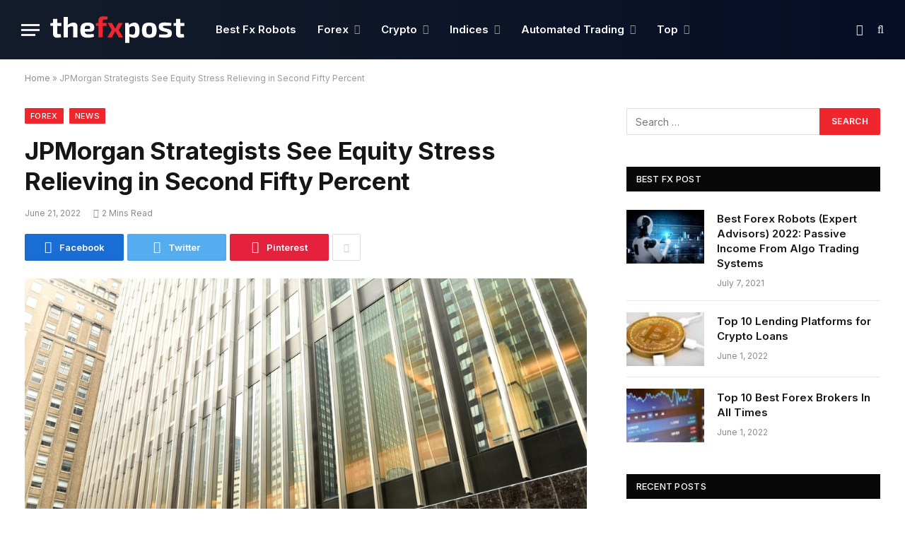

--- FILE ---
content_type: text/html; charset=UTF-8
request_url: https://thefxpost.com/jpmorgan-strategists-see-equity-stress-relieving-in-second-fifty-percent/
body_size: 17799
content:

<!DOCTYPE html>
<html lang="en-US" class="s-light site-s-light">

<head>
	
	<!-- Google tag (gtag.js) -->
<script async src="https://www.googletagmanager.com/gtag/js?id=G-HLS4874QDG"></script>
<script>
  window.dataLayer = window.dataLayer || [];
  function gtag(){dataLayer.push(arguments);}
  gtag('js', new Date());

  gtag('config', 'G-HLS4874QDG');
</script>
	
	
	<meta charset="UTF-8" />
	<meta name="viewport" content="width=device-width, initial-scale=1" />
	<meta name='robots' content='index, follow, max-image-preview:large, max-snippet:-1, max-video-preview:-1' />

	<!-- This site is optimized with the Yoast SEO plugin v26.8 - https://yoast.com/product/yoast-seo-wordpress/ -->
	<title>JPMorgan Strategists See Equity Stress Relieving in Second Fifty Percent - The FX Post</title><link rel="preload" as="image" imagesrcset="https://thefxpost.com/wp-content/uploads/2022/06/JPMorgan-Chase-Co.jpg 1000w, https://thefxpost.com/wp-content/uploads/2022/06/JPMorgan-Chase-Co-768x518.jpg 768w, https://thefxpost.com/wp-content/uploads/2022/06/JPMorgan-Chase-Co-150x101.jpg 150w, https://thefxpost.com/wp-content/uploads/2022/06/JPMorgan-Chase-Co-450x303.jpg 450w" imagesizes="(max-width: 814px) 100vw, 814px" /><link rel="preload" as="style" href="https://fonts.googleapis.com/css?family=Inter%3A400%2C500%2C600%2C700&#038;display=swap" /><link rel="stylesheet" href="https://fonts.googleapis.com/css?family=Inter%3A400%2C500%2C600%2C700&#038;display=swap" media="print" onload="this.media='all'" /><noscript><link rel="stylesheet" href="https://fonts.googleapis.com/css?family=Inter%3A400%2C500%2C600%2C700&#038;display=swap" /></noscript>
	<meta name="description" content="JPMorgan Strategists See Equity Stress Relieving in Second Fifty Percent - Forex - The FX Post" />
	<link rel="canonical" href="https://thefxpost.com/jpmorgan-strategists-see-equity-stress-relieving-in-second-fifty-percent/" />
	<meta property="og:locale" content="en_US" />
	<meta property="og:type" content="article" />
	<meta property="og:title" content="JPMorgan Strategists See Equity Stress Relieving in Second Fifty Percent - The FX Post" />
	<meta property="og:description" content="JPMorgan Strategists See Equity Stress Relieving in Second Fifty Percent - Forex - The FX Post" />
	<meta property="og:url" content="https://thefxpost.com/jpmorgan-strategists-see-equity-stress-relieving-in-second-fifty-percent/" />
	<meta property="og:site_name" content="The FX Post" />
	<meta property="article:published_time" content="2022-06-21T10:53:20+00:00" />
	<meta property="og:image" content="https://thefxpost.com/wp-content/uploads/2022/06/JPMorgan-Chase-Co.jpg" />
	<meta property="og:image:width" content="1000" />
	<meta property="og:image:height" content="674" />
	<meta property="og:image:type" content="image/jpeg" />
	<meta name="author" content="fxpublisher" />
	<meta name="twitter:card" content="summary_large_image" />
	<meta name="twitter:creator" content="@The_FX_Post" />
	<meta name="twitter:site" content="@The_FX_Post" />
	<script type="application/ld+json" class="yoast-schema-graph">{"@context":"https://schema.org","@graph":[{"@type":"Article","@id":"https://thefxpost.com/jpmorgan-strategists-see-equity-stress-relieving-in-second-fifty-percent/#article","isPartOf":{"@id":"https://thefxpost.com/jpmorgan-strategists-see-equity-stress-relieving-in-second-fifty-percent/"},"author":{"name":"fxpublisher","@id":"https://thefxpost.com/#/schema/person/266f6adf7142be9a56bb1710264fac80"},"headline":"JPMorgan Strategists See Equity Stress Relieving in Second Fifty Percent","datePublished":"2022-06-21T10:53:20+00:00","mainEntityOfPage":{"@id":"https://thefxpost.com/jpmorgan-strategists-see-equity-stress-relieving-in-second-fifty-percent/"},"wordCount":293,"commentCount":0,"publisher":{"@id":"https://thefxpost.com/#organization"},"image":{"@id":"https://thefxpost.com/jpmorgan-strategists-see-equity-stress-relieving-in-second-fifty-percent/#primaryimage"},"thumbnailUrl":"https://thefxpost.com/wp-content/uploads/2022/06/JPMorgan-Chase-Co.jpg","keywords":["FED","JPMorgan"],"articleSection":["Forex","News"],"inLanguage":"en-US","potentialAction":[{"@type":"CommentAction","name":"Comment","target":["https://thefxpost.com/jpmorgan-strategists-see-equity-stress-relieving-in-second-fifty-percent/#respond"]}]},{"@type":"WebPage","@id":"https://thefxpost.com/jpmorgan-strategists-see-equity-stress-relieving-in-second-fifty-percent/","url":"https://thefxpost.com/jpmorgan-strategists-see-equity-stress-relieving-in-second-fifty-percent/","name":"JPMorgan Strategists See Equity Stress Relieving in Second Fifty Percent - The FX Post","isPartOf":{"@id":"https://thefxpost.com/#website"},"primaryImageOfPage":{"@id":"https://thefxpost.com/jpmorgan-strategists-see-equity-stress-relieving-in-second-fifty-percent/#primaryimage"},"image":{"@id":"https://thefxpost.com/jpmorgan-strategists-see-equity-stress-relieving-in-second-fifty-percent/#primaryimage"},"thumbnailUrl":"https://thefxpost.com/wp-content/uploads/2022/06/JPMorgan-Chase-Co.jpg","datePublished":"2022-06-21T10:53:20+00:00","description":"JPMorgan Strategists See Equity Stress Relieving in Second Fifty Percent - Forex - The FX Post","breadcrumb":{"@id":"https://thefxpost.com/jpmorgan-strategists-see-equity-stress-relieving-in-second-fifty-percent/#breadcrumb"},"inLanguage":"en-US","potentialAction":[{"@type":"ReadAction","target":["https://thefxpost.com/jpmorgan-strategists-see-equity-stress-relieving-in-second-fifty-percent/"]}]},{"@type":"ImageObject","inLanguage":"en-US","@id":"https://thefxpost.com/jpmorgan-strategists-see-equity-stress-relieving-in-second-fifty-percent/#primaryimage","url":"https://thefxpost.com/wp-content/uploads/2022/06/JPMorgan-Chase-Co.jpg","contentUrl":"https://thefxpost.com/wp-content/uploads/2022/06/JPMorgan-Chase-Co.jpg","width":1000,"height":674,"caption":"JPMorgan Chase & Co"},{"@type":"BreadcrumbList","@id":"https://thefxpost.com/jpmorgan-strategists-see-equity-stress-relieving-in-second-fifty-percent/#breadcrumb","itemListElement":[{"@type":"ListItem","position":1,"name":"Home","item":"https://thefxpost.com/"},{"@type":"ListItem","position":2,"name":"JPMorgan Strategists See Equity Stress Relieving in Second Fifty Percent"}]},{"@type":"WebSite","@id":"https://thefxpost.com/#website","url":"https://thefxpost.com/","name":"The FX Post","description":"","publisher":{"@id":"https://thefxpost.com/#organization"},"potentialAction":[{"@type":"SearchAction","target":{"@type":"EntryPoint","urlTemplate":"https://thefxpost.com/?s={search_term_string}"},"query-input":{"@type":"PropertyValueSpecification","valueRequired":true,"valueName":"search_term_string"}}],"inLanguage":"en-US"},{"@type":"Organization","@id":"https://thefxpost.com/#organization","name":"The FX Post","url":"https://thefxpost.com/","logo":{"@type":"ImageObject","inLanguage":"en-US","@id":"https://thefxpost.com/#/schema/logo/image/","url":"https://thefxpost.com/wp-content/uploads/2021/05/thefxpost_og_1.jpg","contentUrl":"https://thefxpost.com/wp-content/uploads/2021/05/thefxpost_og_1.jpg","width":1200,"height":627,"caption":"The FX Post"},"image":{"@id":"https://thefxpost.com/#/schema/logo/image/"},"sameAs":["https://x.com/The_FX_Post","https://stocktwits.com/TheFxPost"]},{"@type":"Person","@id":"https://thefxpost.com/#/schema/person/266f6adf7142be9a56bb1710264fac80","name":"fxpublisher","image":{"@type":"ImageObject","inLanguage":"en-US","@id":"https://thefxpost.com/#/schema/person/image/","url":"https://secure.gravatar.com/avatar/168bbb5451374d19a23feffe8a004c89d7ed27f644724ba0139bf7215e949979?s=96&d=mm&r=g","contentUrl":"https://secure.gravatar.com/avatar/168bbb5451374d19a23feffe8a004c89d7ed27f644724ba0139bf7215e949979?s=96&d=mm&r=g","caption":"fxpublisher"},"sameAs":["https://thefxpost.com"]}]}</script>
	<!-- / Yoast SEO plugin. -->


<link rel='dns-prefetch' href='//fonts.googleapis.com' />
<link href='https://fonts.gstatic.com' crossorigin rel='preconnect' />
<link rel="alternate" type="application/rss+xml" title="The FX Post &raquo; Feed" href="https://thefxpost.com/feed/" />
<link rel="alternate" type="application/rss+xml" title="The FX Post &raquo; Comments Feed" href="https://thefxpost.com/comments/feed/" />
<link rel="alternate" type="application/rss+xml" title="The FX Post &raquo; JPMorgan Strategists See Equity Stress Relieving in Second Fifty Percent Comments Feed" href="https://thefxpost.com/jpmorgan-strategists-see-equity-stress-relieving-in-second-fifty-percent/feed/" />
<link rel="alternate" title="oEmbed (JSON)" type="application/json+oembed" href="https://thefxpost.com/wp-json/oembed/1.0/embed?url=https%3A%2F%2Fthefxpost.com%2Fjpmorgan-strategists-see-equity-stress-relieving-in-second-fifty-percent%2F" />
<link rel="alternate" title="oEmbed (XML)" type="text/xml+oembed" href="https://thefxpost.com/wp-json/oembed/1.0/embed?url=https%3A%2F%2Fthefxpost.com%2Fjpmorgan-strategists-see-equity-stress-relieving-in-second-fifty-percent%2F&#038;format=xml" />
<style id='wp-img-auto-sizes-contain-inline-css' type='text/css'>
img:is([sizes=auto i],[sizes^="auto," i]){contain-intrinsic-size:3000px 1500px}
/*# sourceURL=wp-img-auto-sizes-contain-inline-css */
</style>
<style id='wp-emoji-styles-inline-css' type='text/css'>

	img.wp-smiley, img.emoji {
		display: inline !important;
		border: none !important;
		box-shadow: none !important;
		height: 1em !important;
		width: 1em !important;
		margin: 0 0.07em !important;
		vertical-align: -0.1em !important;
		background: none !important;
		padding: 0 !important;
	}
/*# sourceURL=wp-emoji-styles-inline-css */
</style>
<link rel='stylesheet' id='wp-block-library-css' href='https://thefxpost.com/wp-includes/css/dist/block-library/style.min.css?ver=6.9' type='text/css' media='all' />
<style id='global-styles-inline-css' type='text/css'>
:root{--wp--preset--aspect-ratio--square: 1;--wp--preset--aspect-ratio--4-3: 4/3;--wp--preset--aspect-ratio--3-4: 3/4;--wp--preset--aspect-ratio--3-2: 3/2;--wp--preset--aspect-ratio--2-3: 2/3;--wp--preset--aspect-ratio--16-9: 16/9;--wp--preset--aspect-ratio--9-16: 9/16;--wp--preset--color--black: #000000;--wp--preset--color--cyan-bluish-gray: #abb8c3;--wp--preset--color--white: #ffffff;--wp--preset--color--pale-pink: #f78da7;--wp--preset--color--vivid-red: #cf2e2e;--wp--preset--color--luminous-vivid-orange: #ff6900;--wp--preset--color--luminous-vivid-amber: #fcb900;--wp--preset--color--light-green-cyan: #7bdcb5;--wp--preset--color--vivid-green-cyan: #00d084;--wp--preset--color--pale-cyan-blue: #8ed1fc;--wp--preset--color--vivid-cyan-blue: #0693e3;--wp--preset--color--vivid-purple: #9b51e0;--wp--preset--gradient--vivid-cyan-blue-to-vivid-purple: linear-gradient(135deg,rgb(6,147,227) 0%,rgb(155,81,224) 100%);--wp--preset--gradient--light-green-cyan-to-vivid-green-cyan: linear-gradient(135deg,rgb(122,220,180) 0%,rgb(0,208,130) 100%);--wp--preset--gradient--luminous-vivid-amber-to-luminous-vivid-orange: linear-gradient(135deg,rgb(252,185,0) 0%,rgb(255,105,0) 100%);--wp--preset--gradient--luminous-vivid-orange-to-vivid-red: linear-gradient(135deg,rgb(255,105,0) 0%,rgb(207,46,46) 100%);--wp--preset--gradient--very-light-gray-to-cyan-bluish-gray: linear-gradient(135deg,rgb(238,238,238) 0%,rgb(169,184,195) 100%);--wp--preset--gradient--cool-to-warm-spectrum: linear-gradient(135deg,rgb(74,234,220) 0%,rgb(151,120,209) 20%,rgb(207,42,186) 40%,rgb(238,44,130) 60%,rgb(251,105,98) 80%,rgb(254,248,76) 100%);--wp--preset--gradient--blush-light-purple: linear-gradient(135deg,rgb(255,206,236) 0%,rgb(152,150,240) 100%);--wp--preset--gradient--blush-bordeaux: linear-gradient(135deg,rgb(254,205,165) 0%,rgb(254,45,45) 50%,rgb(107,0,62) 100%);--wp--preset--gradient--luminous-dusk: linear-gradient(135deg,rgb(255,203,112) 0%,rgb(199,81,192) 50%,rgb(65,88,208) 100%);--wp--preset--gradient--pale-ocean: linear-gradient(135deg,rgb(255,245,203) 0%,rgb(182,227,212) 50%,rgb(51,167,181) 100%);--wp--preset--gradient--electric-grass: linear-gradient(135deg,rgb(202,248,128) 0%,rgb(113,206,126) 100%);--wp--preset--gradient--midnight: linear-gradient(135deg,rgb(2,3,129) 0%,rgb(40,116,252) 100%);--wp--preset--font-size--small: 13px;--wp--preset--font-size--medium: 20px;--wp--preset--font-size--large: 36px;--wp--preset--font-size--x-large: 42px;--wp--preset--spacing--20: 0.44rem;--wp--preset--spacing--30: 0.67rem;--wp--preset--spacing--40: 1rem;--wp--preset--spacing--50: 1.5rem;--wp--preset--spacing--60: 2.25rem;--wp--preset--spacing--70: 3.38rem;--wp--preset--spacing--80: 5.06rem;--wp--preset--shadow--natural: 6px 6px 9px rgba(0, 0, 0, 0.2);--wp--preset--shadow--deep: 12px 12px 50px rgba(0, 0, 0, 0.4);--wp--preset--shadow--sharp: 6px 6px 0px rgba(0, 0, 0, 0.2);--wp--preset--shadow--outlined: 6px 6px 0px -3px rgb(255, 255, 255), 6px 6px rgb(0, 0, 0);--wp--preset--shadow--crisp: 6px 6px 0px rgb(0, 0, 0);}:where(.is-layout-flex){gap: 0.5em;}:where(.is-layout-grid){gap: 0.5em;}body .is-layout-flex{display: flex;}.is-layout-flex{flex-wrap: wrap;align-items: center;}.is-layout-flex > :is(*, div){margin: 0;}body .is-layout-grid{display: grid;}.is-layout-grid > :is(*, div){margin: 0;}:where(.wp-block-columns.is-layout-flex){gap: 2em;}:where(.wp-block-columns.is-layout-grid){gap: 2em;}:where(.wp-block-post-template.is-layout-flex){gap: 1.25em;}:where(.wp-block-post-template.is-layout-grid){gap: 1.25em;}.has-black-color{color: var(--wp--preset--color--black) !important;}.has-cyan-bluish-gray-color{color: var(--wp--preset--color--cyan-bluish-gray) !important;}.has-white-color{color: var(--wp--preset--color--white) !important;}.has-pale-pink-color{color: var(--wp--preset--color--pale-pink) !important;}.has-vivid-red-color{color: var(--wp--preset--color--vivid-red) !important;}.has-luminous-vivid-orange-color{color: var(--wp--preset--color--luminous-vivid-orange) !important;}.has-luminous-vivid-amber-color{color: var(--wp--preset--color--luminous-vivid-amber) !important;}.has-light-green-cyan-color{color: var(--wp--preset--color--light-green-cyan) !important;}.has-vivid-green-cyan-color{color: var(--wp--preset--color--vivid-green-cyan) !important;}.has-pale-cyan-blue-color{color: var(--wp--preset--color--pale-cyan-blue) !important;}.has-vivid-cyan-blue-color{color: var(--wp--preset--color--vivid-cyan-blue) !important;}.has-vivid-purple-color{color: var(--wp--preset--color--vivid-purple) !important;}.has-black-background-color{background-color: var(--wp--preset--color--black) !important;}.has-cyan-bluish-gray-background-color{background-color: var(--wp--preset--color--cyan-bluish-gray) !important;}.has-white-background-color{background-color: var(--wp--preset--color--white) !important;}.has-pale-pink-background-color{background-color: var(--wp--preset--color--pale-pink) !important;}.has-vivid-red-background-color{background-color: var(--wp--preset--color--vivid-red) !important;}.has-luminous-vivid-orange-background-color{background-color: var(--wp--preset--color--luminous-vivid-orange) !important;}.has-luminous-vivid-amber-background-color{background-color: var(--wp--preset--color--luminous-vivid-amber) !important;}.has-light-green-cyan-background-color{background-color: var(--wp--preset--color--light-green-cyan) !important;}.has-vivid-green-cyan-background-color{background-color: var(--wp--preset--color--vivid-green-cyan) !important;}.has-pale-cyan-blue-background-color{background-color: var(--wp--preset--color--pale-cyan-blue) !important;}.has-vivid-cyan-blue-background-color{background-color: var(--wp--preset--color--vivid-cyan-blue) !important;}.has-vivid-purple-background-color{background-color: var(--wp--preset--color--vivid-purple) !important;}.has-black-border-color{border-color: var(--wp--preset--color--black) !important;}.has-cyan-bluish-gray-border-color{border-color: var(--wp--preset--color--cyan-bluish-gray) !important;}.has-white-border-color{border-color: var(--wp--preset--color--white) !important;}.has-pale-pink-border-color{border-color: var(--wp--preset--color--pale-pink) !important;}.has-vivid-red-border-color{border-color: var(--wp--preset--color--vivid-red) !important;}.has-luminous-vivid-orange-border-color{border-color: var(--wp--preset--color--luminous-vivid-orange) !important;}.has-luminous-vivid-amber-border-color{border-color: var(--wp--preset--color--luminous-vivid-amber) !important;}.has-light-green-cyan-border-color{border-color: var(--wp--preset--color--light-green-cyan) !important;}.has-vivid-green-cyan-border-color{border-color: var(--wp--preset--color--vivid-green-cyan) !important;}.has-pale-cyan-blue-border-color{border-color: var(--wp--preset--color--pale-cyan-blue) !important;}.has-vivid-cyan-blue-border-color{border-color: var(--wp--preset--color--vivid-cyan-blue) !important;}.has-vivid-purple-border-color{border-color: var(--wp--preset--color--vivid-purple) !important;}.has-vivid-cyan-blue-to-vivid-purple-gradient-background{background: var(--wp--preset--gradient--vivid-cyan-blue-to-vivid-purple) !important;}.has-light-green-cyan-to-vivid-green-cyan-gradient-background{background: var(--wp--preset--gradient--light-green-cyan-to-vivid-green-cyan) !important;}.has-luminous-vivid-amber-to-luminous-vivid-orange-gradient-background{background: var(--wp--preset--gradient--luminous-vivid-amber-to-luminous-vivid-orange) !important;}.has-luminous-vivid-orange-to-vivid-red-gradient-background{background: var(--wp--preset--gradient--luminous-vivid-orange-to-vivid-red) !important;}.has-very-light-gray-to-cyan-bluish-gray-gradient-background{background: var(--wp--preset--gradient--very-light-gray-to-cyan-bluish-gray) !important;}.has-cool-to-warm-spectrum-gradient-background{background: var(--wp--preset--gradient--cool-to-warm-spectrum) !important;}.has-blush-light-purple-gradient-background{background: var(--wp--preset--gradient--blush-light-purple) !important;}.has-blush-bordeaux-gradient-background{background: var(--wp--preset--gradient--blush-bordeaux) !important;}.has-luminous-dusk-gradient-background{background: var(--wp--preset--gradient--luminous-dusk) !important;}.has-pale-ocean-gradient-background{background: var(--wp--preset--gradient--pale-ocean) !important;}.has-electric-grass-gradient-background{background: var(--wp--preset--gradient--electric-grass) !important;}.has-midnight-gradient-background{background: var(--wp--preset--gradient--midnight) !important;}.has-small-font-size{font-size: var(--wp--preset--font-size--small) !important;}.has-medium-font-size{font-size: var(--wp--preset--font-size--medium) !important;}.has-large-font-size{font-size: var(--wp--preset--font-size--large) !important;}.has-x-large-font-size{font-size: var(--wp--preset--font-size--x-large) !important;}
/*# sourceURL=global-styles-inline-css */
</style>

<style id='classic-theme-styles-inline-css' type='text/css'>
/*! This file is auto-generated */
.wp-block-button__link{color:#fff;background-color:#32373c;border-radius:9999px;box-shadow:none;text-decoration:none;padding:calc(.667em + 2px) calc(1.333em + 2px);font-size:1.125em}.wp-block-file__button{background:#32373c;color:#fff;text-decoration:none}
/*# sourceURL=/wp-includes/css/classic-themes.min.css */
</style>
<link data-minify="1" rel='stylesheet' id='ht_toc-style-css-css' href='https://thefxpost.com/wp-content/cache/min/1/wp-content/plugins/heroic-table-of-contents/dist/blocks.style.build.css?ver=1655392416' type='text/css' media='all' />
<link data-minify="1" rel='stylesheet' id='contact-form-7-css' href='https://thefxpost.com/wp-content/cache/min/1/wp-content/plugins/contact-form-7/includes/css/styles.css?ver=1655392416' type='text/css' media='all' />
<link data-minify="1" rel='stylesheet' id='g-rating-list-style-css' href='https://thefxpost.com/wp-content/cache/min/1/wp-content/plugins/g-rating-list/css/style.css?ver=1687964631' type='text/css' media='all' />
<link data-minify="1" rel='stylesheet' id='bodhi-svgs-attachment-css' href='https://thefxpost.com/wp-content/cache/min/1/wp-content/plugins/svg-support/css/svgs-attachment.css?ver=1655392416' type='text/css' media='all' />
<link data-minify="1" rel='stylesheet' id='c4wp-public-css' href='https://thefxpost.com/wp-content/cache/min/1/wp-content/plugins/wp-captcha/assets/css/c4wp-public.css?ver=1655392416' type='text/css' media='all' />
<link data-minify="1" rel='stylesheet' id='smartmag-core-css' href='https://thefxpost.com/wp-content/cache/min/1/wp-content/themes/smart-mag/style.css?ver=1655392416' type='text/css' media='all' />
<style id='smartmag-core-inline-css' type='text/css'>
:root { --c-main: #ef262d;
--c-main-rgb: 239,38,45;
--text-font: "Inter", system-ui, -apple-system, "Segoe UI", Arial, sans-serif;
--body-font: "Inter", system-ui, -apple-system, "Segoe UI", Arial, sans-serif;
--title-size-xs: 15px;
--title-size-s: 17px;
--title-fw-bold: 600;
--main-width: 1240px;
--c-excerpts: #111111; }
.smart-head-main .smart-head-top { --head-h: 42px; }
.s-dark .smart-head-main .smart-head-top,
.smart-head-main .s-dark.smart-head-top { background-color: #0b101b; }
.smart-head-main .smart-head-mid { --head-h: 84px; background: linear-gradient(-90deg, #050e25 0%, #141c2b 100%); }
.smart-head-main .smart-head-mid { background-color: #050e25; }
.navigation-main { --nav-items-space: 15px; }
.nav-hov-b .menu > li > a:before { border-width: 3px; }
.s-dark .navigation-main { --c-nav: #ffffff; }
.s-dark .navigation { --c-nav-blip: #969696; --c-nav-hov-bg: rgba(255,255,255,0.01); --c-nav-drop-bg: #0b1321; --c-nav-drop-hov-bg: rgba(255,255,255,0.03); }
.s-dark .smart-head-mobile .smart-head-mid,
.smart-head-mobile .s-dark.smart-head-mid { background-color: #141c2b; }
.s-dark .off-canvas, .off-canvas.s-dark { background-color: #0b1321; }
.navigation-small { margin-left: calc(-1 * var(--nav-items-space)); }
.s-dark .navigation-small { --c-nav: #dddddd; }
.smart-head-main .spc-social { --c-spc-social: #ef262d; }
.smart-head-main .logo-image { padding-top: 20px; padding-bottom: 20px; }
.s-dark .upper-footer { background-color: #14171f; }
.s-dark .lower-footer { background-color: #0b101b; }
.post-meta { --p-meta-sep: "\2013"; }
.block-head-e2 .heading { color: #d61b4d; }
.block-head-f { --c-line: #0a0a0a; }
.s-dark .block-head-f { --c-line: #636363; }
.block-head-f .heading { color: #0a0a0a; }
.site-s-light .entry-content { color: #161616; }
.s-dark .spc-newsletter-c { background-color: #14181f; }


/*# sourceURL=smartmag-core-inline-css */
</style>
<link data-minify="1" rel='stylesheet' id='magnific-popup-css' href='https://thefxpost.com/wp-content/cache/min/1/wp-content/themes/smart-mag/css/lightbox.css?ver=1655392416' type='text/css' media='all' />
<link data-minify="1" rel='stylesheet' id='smartmag-icons-css' href='https://thefxpost.com/wp-content/cache/min/1/wp-content/themes/smart-mag/css/icons/icons.css?ver=1655392416' type='text/css' media='all' />
<link data-minify="1" rel='stylesheet' id='smart-mag-child-css' href='https://thefxpost.com/wp-content/cache/min/1/wp-content/themes/smart-fx/style.css?ver=1655392416' type='text/css' media='all' />

<style id='rocket-lazyload-inline-css' type='text/css'>
.rll-youtube-player{position:relative;padding-bottom:56.23%;height:0;overflow:hidden;max-width:100%;}.rll-youtube-player:focus-within{outline: 2px solid currentColor;outline-offset: 5px;}.rll-youtube-player iframe{position:absolute;top:0;left:0;width:100%;height:100%;z-index:100;background:0 0}.rll-youtube-player img{bottom:0;display:block;left:0;margin:auto;max-width:100%;width:100%;position:absolute;right:0;top:0;border:none;height:auto;-webkit-transition:.4s all;-moz-transition:.4s all;transition:.4s all}.rll-youtube-player img:hover{-webkit-filter:brightness(75%)}.rll-youtube-player .play{height:100%;width:100%;left:0;top:0;position:absolute;background:url(https://thefxpost.com/wp-content/plugins/wp-rocket/assets/img/youtube.png) no-repeat center;background-color: transparent !important;cursor:pointer;border:none;}
/*# sourceURL=rocket-lazyload-inline-css */
</style>
<script type="text/javascript" src="https://thefxpost.com/wp-includes/js/jquery/jquery.min.js?ver=3.7.1" id="jquery-core-js"></script>
<script type="text/javascript" src="https://thefxpost.com/wp-includes/js/jquery/jquery-migrate.min.js?ver=3.4.1" id="jquery-migrate-js"></script>
<script type="text/javascript" src="https://thefxpost.com/wp-content/plugins/svg-support/js/min/svgs-inline-min.js?ver=1.0.0" id="bodhi_svg_inline-js"></script>
<script type="text/javascript" id="bodhi_svg_inline-js-after">
/* <![CDATA[ */
cssTarget={"Bodhi":"img.style-svg","ForceInlineSVG":"style-svg"};ForceInlineSVGActive="true";
//# sourceURL=bodhi_svg_inline-js-after
/* ]]> */
</script>
<script type="text/javascript" src="https://thefxpost.com/wp-content/plugins/wp-captcha/assets/js/c4wp-public.js?ver=6.9" id="c4wp-public-js"></script>
<script type="text/javascript" id="smartmag-theme-js-extra">
/* <![CDATA[ */
var Bunyad = {"ajaxurl":"https://thefxpost.com/wp-admin/admin-ajax.php"};
//# sourceURL=smartmag-theme-js-extra
/* ]]> */
</script>
<script type="text/javascript" src="https://thefxpost.com/wp-content/themes/smart-mag/js/theme.js?ver=5.1.2" id="smartmag-theme-js"></script>
<script type="text/javascript" src="https://thefxpost.com/wp-content/themes/smart-mag/js/float-share.js?ver=5.1.2" id="smartmag-float-share-js"></script>
<link rel="https://api.w.org/" href="https://thefxpost.com/wp-json/" /><link rel="alternate" title="JSON" type="application/json" href="https://thefxpost.com/wp-json/wp/v2/posts/12373" /><link rel="EditURI" type="application/rsd+xml" title="RSD" href="https://thefxpost.com/xmlrpc.php?rsd" />
<meta name="generator" content="WordPress 6.9" />
<link rel='shortlink' href='https://thefxpost.com/?p=12373' />
<!--[if IE]><link rel="shortcut icon" type="image/x-icon" href="/favicon.ico" /><![endif]-->
<link rel="icon" type="image/png" sizes="16x16" href="/theicons/thefxpost_16.png"/>
<link rel="icon" type="image/png" sizes="32x32" href="/theicons/thefxpost_32.png"/>
<link rel="icon" type="image/png" sizes="57x57" href="/theicons/thefxpost_57.png"/>
<link rel="icon" type="image/png" sizes="96x96" href="/theicons/thefxpost_96.png"/>
<link rel="icon" type="image/png" sizes="144x144" href="/theicons/thefxpost_144.png"/>
<link rel="icon" type="image/png" sizes="192x192" href="/theicons/thefxpost_192.png"/>
<link rel="icon" type="image/png" sizes="228x228" href="/theicons/thefxpost_228.png"/>
<link rel="icon" type="image/png" sizes="256x256 384x384 512x512" href="/theicons/thefxpost_512.png"/>
<link rel="apple-touch-icon" sizes="57x57" href="/theicons/thefxpost_57.png"/>
<link rel="apple-touch-icon" sizes="60x60" href="/theicons/thefxpost_60.png"/>
<link rel="apple-touch-icon" sizes="72x72" href="/theicons/thefxpost_72.png"/>
<link rel="apple-touch-icon" sizes="76x76" href="/theicons/thefxpost_76.png"/>
<link rel="apple-touch-icon" sizes="114x114" href="/theicons/thefxpost_114.png"/>
<link rel="apple-touch-icon" sizes="120x120" href="/theicons/thefxpost_120.png"/>
<link rel="apple-touch-icon" sizes="144x144" href="/theicons/thefxpost_144.png"/>
<link rel="apple-touch-icon" sizes="152x152" href="/theicons/thefxpost_152.png"/>
<link rel="apple-touch-icon" sizes="180x180" href="/theicons/thefxpost_180.png"/>
<link rel="apple-touch-icon-precomposed" sizes="57x57" href="/theicons/thefxpost_57.png"/>
<link rel="apple-touch-icon-precomposed" href="/theicons/thefxpost_180.png"/>
<meta name="apple-mobile-web-app-title" content="TheFXpost"/>
<meta name="apple-mobile-web-app-status-bar-style" content="black-translucent"/>
<meta name="application-name" content="TheFXpost"/>
<meta name="msapplication-tooltip" content="Forex Trading News, Reviews, Guides"/>
<meta name="msapplication-starturl" content="https://thefxpost.com/"/>
<meta name="msapplication-config" content="/browserconfig.xml"/>
<link rel="shortcut icon" sizes="196x196" href="/theicons/thefxpost_196.png"/>
<link rel="mask-icon" href="/theicons/thefxpost_svg.svg" color="#131636"/>
<meta name="theme-color" content="#161113"/>
<link rel="manifest" href="/manifest.webmanifest"/>
<meta name="msapplication-square70x70logo" content="/theicons/thefxpost_128.png"/>
<meta name="msapplication-square150x150logo" content="/theicons/thefxpost_150.png"/>
<meta name="msapplication-wide310x150logo" content="/theicons/thefxpost_558.png"/>
<meta name="msapplication-square310x310logo" content="/theicons/thefxpost_310.png"/>
<meta name="msapplication-TileImage" content="/theicons/thefxpost_144.png"/>
<meta name="msapplication-TileColor" content="#050e25"/>
<link rel="icon" href="/theicons/thefxpost_196.png"/>
<link rel="icon" type="image/x-icon" sizes="16x16 32x32 48x48" href="/favicon.ico"/>

		<script>
		var BunyadSchemeKey = 'bunyad-scheme';
		(() => {
			const d = document.documentElement;
			const c = d.classList;
			const scheme = localStorage.getItem(BunyadSchemeKey);
			if (scheme) {
				d.dataset.origClass = c;
				scheme === 'dark' ? c.remove('s-light', 'site-s-light') : c.remove('s-dark', 'site-s-dark');
				c.add('site-s-' + scheme, 's-' + scheme);
			}
		})();
		</script>
		<style type="text/css">.broken_link, a.broken_link {
	text-decoration: line-through;
}</style><script src="https://cdn.usefathom.com/script.js" data-site="KNGNHJNI" defer></script><link rel="icon" href="https://thefxpost.com/wp-content/uploads/2021/04/bestfxtrader-ico.png" sizes="32x32" />
<link rel="icon" href="https://thefxpost.com/wp-content/uploads/2021/04/bestfxtrader-ico.png" sizes="192x192" />
<link rel="apple-touch-icon" href="https://thefxpost.com/wp-content/uploads/2021/04/bestfxtrader-ico.png" />
<meta name="msapplication-TileImage" content="https://thefxpost.com/wp-content/uploads/2021/04/bestfxtrader-ico.png" />
		<style type="text/css" id="wp-custom-css">
			.thefxpost-btn {
	display: block;
	width: 50%;
	padding: 1rem;
	border: .1rem solid;
	border-radius: .5rem;
	box-shadow: rgba(0, 0, 0, 0.1) 0px 10px 15px -3px, rgba(0, 0, 0, 0.05) 0px 4px 6px -2px;
	margin: 1rem auto 3rem;
	background: #4460d6;
	color: #ffffff;
	text-align: center;
}

.thefxpost-btn:after {
	content: ' ->';
}

.thefxpost-btn:hover {
	background: #3554d5;
	color: #ffffff;
}

.thefxpost-external {
	font-weight: 500;
	color: #3554d5;
}

.thefxpost-external:hover {
	color: #3554d5;
	text-decoration: underline;
}

.thefxpost-bnr {
	padding: .7rem;
	border-radius: .2rem;
	margin: 1rem 0;
	background: #f4f4f4;
}

.thefxpost-bnr img {
	border-radius: .2rem;
	box-shadow: rgba(0, 0, 0, 0.16) 0px 3px 6px, rgba(0, 0, 0, 0.23) 0px 3px 6px;
	margin: 0 auto;
}
.thefxpost-bnr img:hover {
	box-shadow: rgba(0, 0, 0, 0.16) 0px 3px 12px, rgba(0, 0, 0, 0.23) 0px 3px 12px;
}
.thefxpost-bnr .m-device {
	display: none;
}
@media (max-width: 720px) {
	.thefxpost-bnr .m-device {
		display: block;
	}
	.thefxpost-bnr .d-device {
		display: none;
	}
}

.article-widget.aw2 {
	border: 5px solid rgba(32, 181, 123, 0.56);
	background-image: repeating-linear-gradient(45deg, rgba(32, 181, 123, 0.2), rgba(32, 181, 123, 0.1) 10px, rgba(var(--c-rgba),.05) 10px, rgba(var(--c-rgba),.05) 20px);
	background-size: 50% auto;
	color: #161616;
	transition: 2s;
}
.article-widget.aw2:hover {
	background-image: repeating-linear-gradient(45deg, rgba(32, 181, 123, 0.2), rgba(32, 181, 123, 0.1) 10px, rgba(var(--c-rgba),.05) 10px, rgba(var(--c-rgba),.05) 20px);
	background-size: 200% auto;
	box-shadow: rgba(0, 0, 0, .32) 0 5px 10px;
}
.aw2-btn {
	padding: 10px;
	border-radius: 2px;
	box-shadow: rgba(0,0,0,.16) 0 1px 4px 2px;
	background: rgba(32, 181, 123, 0.9);
	color: #fff;
}
.aw2-btn:hover {
	background: rgb(32, 181, 123);
  box-shadow:rgba(0, 0, 0, .16) 0 1px 4px 2px
}
.article-widget.aw2 strong{
	font-size: 24px;
	text-shadow: rgba(255, 255, 255, 0.9) 0 2px 5px;
}
.thefx-table {
	border-radius: .5rem;
	box-shadow: rgba(0, 0, 0, 0.1) 0px 10px 15px -3px, rgba(0, 0, 0, 0.05) 0px 4px 6px -2px;
}
.thefx-table tr:first-child td {
	background: #f9f9fa;
}

.tsi-heart::before {
  content: "St" !important;
}
.tsi-heart {
	font-family: Futura,Trebuchet MS,Arial,sans-serif !important;
	font-weight: bolder;
}
.visuallyhidden {display:none;}		</style>
		<noscript><style id="rocket-lazyload-nojs-css">.rll-youtube-player, [data-lazy-src]{display:none !important;}</style></noscript>

</head>

<body class="wp-singular post-template-default single single-post postid-12373 single-format-standard wp-theme-smart-mag wp-child-theme-smart-fx post-layout-modern post-cat-74 has-lb has-lb-sm layout-normal elementor-default elementor-kit-11">



<div class="main-wrap">

	
<div class="off-canvas-backdrop"></div>
<div class="mobile-menu-container off-canvas hide-widgets-sm" id="off-canvas">

	<div class="off-canvas-head">
		<a href="#" class="close"><i class="tsi tsi-times"></i></a>

		<div class="ts-logo">
			<img class="logo-mobile logo-image logo-image-dark" src="https://thefxpost.com/wp-content/uploads/2021/05/thefxpost_logo_white3.svg" width="112" height="22" alt="The FX Post"/><img class="logo-mobile logo-image" src="https://thefxpost.com/wp-content/uploads/2021/05/thefxpost_logo_white3.svg" width="112" height="22" alt="The FX Post"/>		</div>
	</div>

	<div class="off-canvas-content">

					<ul class="mobile-menu"></ul>
		
					<div class="off-canvas-widgets">
				
		<div id="smartmag-block-posts-small-3" class="widget ts-block-widget smartmag-widget-posts-small">		
		<div class="block">
					<section class="block-wrap block-posts-small block-sc mb-none" data-id="1">

			<div class="widget-title block-head block-head-ac block-head-b"><h5 class="heading">What's Hot</h5></div>	
			<div class="block-content">
				
	<div class="loop loop-small loop-small-a loop-sep loop-small-sep grid grid-1 md:grid-1 sm:grid-1 xs:grid-1">

					
<article class="l-post  small-a-post m-pos-left small-post">

	
			<div class="media">

		
		</div>
	

	
		<div class="content">

			<div class="post-meta post-meta-a post-meta-left has-below"><h4 class="is-title post-title"><a href="https://thefxpost.com/the-silent-war-when-virtual-attacks-inflict-real-world-devastation/">The silent war: When virtual attacks inflict real-world devastation</a></h4><div class="post-meta-items meta-below"><span class="meta-item date"><a href="https://thefxpost.com/the-silent-war-when-virtual-attacks-inflict-real-world-devastation/" class="date-link"><time class="post-date" datetime="2025-10-22T16:22:43-07:00">October 22, 2025</time></a></span></div></div>			
			
			
		</div>

	
</article>	
					
<article class="l-post  small-a-post m-pos-left small-post">

	
			<div class="media">

		
		</div>
	

	
		<div class="content">

			<div class="post-meta post-meta-a post-meta-left has-below"><h4 class="is-title post-title"><a href="https://thefxpost.com/ether-caught-fire-eth-surged-as-capital-fled-bitcoin-in-q3-coingecko-report-finds/">&#8216;Ether Caught Fire&#8217;: ETH Surged as Capital Fled Bitcoin in Q3, CoinGecko Report Finds</a></h4><div class="post-meta-items meta-below"><span class="meta-item date"><a href="https://thefxpost.com/ether-caught-fire-eth-surged-as-capital-fled-bitcoin-in-q3-coingecko-report-finds/" class="date-link"><time class="post-date" datetime="2025-10-21T16:23:15-07:00">October 21, 2025</time></a></span></div></div>			
			
			
		</div>

	
</article>	
					
<article class="l-post  small-a-post m-pos-left small-post">

	
			<div class="media">

		
		</div>
	

	
		<div class="content">

			<div class="post-meta post-meta-a post-meta-left has-below"><h4 class="is-title post-title"><a href="https://thefxpost.com/pakistans-strategic-partnership-or-sell-out-to-us-oped/">Pakistan&#8217;s Strategic Partnership Or Sell-Out To US? &#8211; OpEd</a></h4><div class="post-meta-items meta-below"><span class="meta-item date"><a href="https://thefxpost.com/pakistans-strategic-partnership-or-sell-out-to-us-oped/" class="date-link"><time class="post-date" datetime="2025-10-20T16:23:05-07:00">October 20, 2025</time></a></span></div></div>			
			
			
		</div>

	
</article>	
		
	</div>

					</div>

		</section>
				</div>

		</div>			</div>
		
		
	</div>

</div>
<div class="smart-head smart-head-a smart-head-main" id="smart-head" data-sticky="auto" data-sticky-type="smart">
	
	<div class="smart-head-row smart-head-mid smart-head-row-3 s-dark has-center-nav smart-head-row-full">

		<div class="inner full">

							
				<div class="items items-left ">
				
<button class="offcanvas-toggle has-icon" type="button" aria-label="Menu">
	<span class="hamburger-icon hamburger-icon-a">
		<span class="inner"></span>
	</span>
</button>	<a href="https://thefxpost.com/" title="The FX Post" rel="home" class="logo-link ts-logo">
		<span>
			
				
											<img src="https://thefxpost.com/wp-content/uploads/2021/05/thefxpost_logo_white3.svg" class="logo-image logo-image-dark" alt="The FX Post" />
					
					<img src="https://thefxpost.com/wp-content/uploads/2021/05/thefxpost_logo_white3.svg" class="logo-image" alt="The FX Post" />

									 
					</span>
	</a>				</div>

							
				<div class="items items-center ">
					<div class="nav-wrap">
		<nav class="navigation navigation-main nav-hov-b">
			<ul id="menu-new-main-thefxpost" class="menu"><li id="menu-item-12175" class="menu-item menu-item-type-post_type menu-item-object-post menu-item-12175"><a href="https://thefxpost.com/best-forex-robots/">Best Fx Robots</a></li>
<li id="menu-item-3215" class="menu-item menu-item-type-taxonomy menu-item-object-category current-post-ancestor current-menu-parent current-post-parent menu-item-has-children menu-cat-74 menu-item-3215"><a href="https://thefxpost.com/forex/">Forex</a>
<ul class="sub-menu">
	<li id="menu-item-3219" class="menu-item menu-item-type-taxonomy menu-item-object-category current-post-ancestor current-menu-parent current-post-parent menu-cat-75 menu-item-3219"><a href="https://thefxpost.com/forex/news-forex/">News</a></li>
	<li id="menu-item-3218" class="menu-item menu-item-type-taxonomy menu-item-object-category menu-cat-76 menu-item-3218"><a href="https://thefxpost.com/forex/guides-forex/">Forex 101</a></li>
	<li id="menu-item-3217" class="menu-item menu-item-type-taxonomy menu-item-object-category menu-cat-86 menu-item-3217"><a href="https://thefxpost.com/forex/forecasts-forex/">Forex Forecasts</a></li>
	<li id="menu-item-3216" class="menu-item menu-item-type-taxonomy menu-item-object-category menu-cat-77 menu-item-3216"><a href="https://thefxpost.com/forex/broker-reviews/">Broker Reviews</a></li>
</ul>
</li>
<li id="menu-item-3220" class="menu-item menu-item-type-taxonomy menu-item-object-category menu-item-has-children menu-cat-78 menu-item-3220"><a href="https://thefxpost.com/crypto/">Crypto</a>
<ul class="sub-menu">
	<li id="menu-item-3224" class="menu-item menu-item-type-taxonomy menu-item-object-category menu-cat-79 menu-item-3224"><a href="https://thefxpost.com/crypto/news-crypto/">News</a></li>
	<li id="menu-item-3221" class="menu-item menu-item-type-taxonomy menu-item-object-category menu-cat-80 menu-item-3221"><a href="https://thefxpost.com/crypto/guides-crypto/">Crypto 101</a></li>
	<li id="menu-item-3223" class="menu-item menu-item-type-taxonomy menu-item-object-category menu-cat-87 menu-item-3223"><a href="https://thefxpost.com/crypto/forecasts-crypto/">Crypto Forecasts</a></li>
	<li id="menu-item-3222" class="menu-item menu-item-type-taxonomy menu-item-object-category menu-cat-81 menu-item-3222"><a href="https://thefxpost.com/crypto/crypto-reviews/">Crypto Reviews</a></li>
</ul>
</li>
<li id="menu-item-3225" class="menu-item menu-item-type-taxonomy menu-item-object-category menu-item-has-children menu-cat-82 menu-item-3225"><a href="https://thefxpost.com/indices/">Indices</a>
<ul class="sub-menu">
	<li id="menu-item-3228" class="menu-item menu-item-type-taxonomy menu-item-object-category menu-cat-83 menu-item-3228"><a href="https://thefxpost.com/indices/news-indices/">News</a></li>
	<li id="menu-item-3226" class="menu-item menu-item-type-taxonomy menu-item-object-category menu-cat-88 menu-item-3226"><a href="https://thefxpost.com/indices/analysis/">Analysis</a></li>
	<li id="menu-item-3227" class="menu-item menu-item-type-taxonomy menu-item-object-category menu-cat-89 menu-item-3227"><a href="https://thefxpost.com/indices/commodities/">Commodities</a></li>
	<li id="menu-item-3229" class="menu-item menu-item-type-taxonomy menu-item-object-category menu-cat-84 menu-item-3229"><a href="https://thefxpost.com/indices/reviews-indices/">Reviews</a></li>
</ul>
</li>
<li id="menu-item-3230" class="menu-item menu-item-type-taxonomy menu-item-object-category menu-item-has-children menu-cat-48 menu-item-3230"><a href="https://thefxpost.com/automated-trading/">Automated Trading</a>
<ul class="sub-menu">
	<li id="menu-item-3233" class="menu-item menu-item-type-taxonomy menu-item-object-category menu-cat-90 menu-item-3233"><a href="https://thefxpost.com/automated-trading/forex-signals/">Forex Signals</a></li>
	<li id="menu-item-3232" class="menu-item menu-item-type-taxonomy menu-item-object-category menu-cat-91 menu-item-3232"><a href="https://thefxpost.com/automated-trading/forex-robots/">Forex Robots</a></li>
	<li id="menu-item-3231" class="menu-item menu-item-type-taxonomy menu-item-object-category menu-cat-92 menu-item-3231"><a href="https://thefxpost.com/automated-trading/copy-trading/">Copy Trading</a></li>
</ul>
</li>
<li id="menu-item-4054" class="menu-item menu-item-type-taxonomy menu-item-object-category menu-item-has-children menu-cat-204 menu-item-4054"><a href="https://thefxpost.com/best/">Top</a>
<ul class="sub-menu">
	<li id="menu-item-4654" class="menu-item menu-item-type-post_type menu-item-object-post menu-item-4654"><a href="https://thefxpost.com/best-forex-robots/">Best Forex Robots</a></li>
</ul>
</li>
</ul>		</nav>
	</div>
				</div>

							
				<div class="items items-right ">
				
<div class="scheme-switcher has-icon-only">
	<a href="#" class="toggle is-icon toggle-dark" title="Switch to Dark Design - easier on eyes.">
		<i class="icon tsi tsi-moon"></i>
	</a>
	<a href="#" class="toggle is-icon toggle-light" title="Switch to Light Design.">
		<i class="icon tsi tsi-bright"></i>
	</a>
</div>

	<a href="#" class="search-icon has-icon-only is-icon" title="Search">
		<i class="tsi tsi-search"></i>
	</a>

				</div>

						
		</div>
	</div>

	</div>
<div class="smart-head smart-head-a smart-head-mobile" id="smart-head-mobile" data-sticky="mid" data-sticky-type>
	
	<div class="smart-head-row smart-head-mid smart-head-row-3 s-dark smart-head-row-full">

		<div class="inner wrap">

							
				<div class="items items-left ">
				
<button class="offcanvas-toggle has-icon" type="button" aria-label="Menu">
	<span class="hamburger-icon hamburger-icon-a">
		<span class="inner"></span>
	</span>
</button>				</div>

							
				<div class="items items-center ">
					<a href="https://thefxpost.com/" title="The FX Post" rel="home" class="logo-link ts-logo">
		<span>
			
									<img class="logo-mobile logo-image logo-image-dark" src="https://thefxpost.com/wp-content/uploads/2021/05/thefxpost_logo_white3.svg" width="112" height="22" alt="The FX Post"/><img class="logo-mobile logo-image" src="https://thefxpost.com/wp-content/uploads/2021/05/thefxpost_logo_white3.svg" width="112" height="22" alt="The FX Post"/>									 
					</span>
	</a>				</div>

							
				<div class="items items-right ">
				
<div class="scheme-switcher has-icon-only">
	<a href="#" class="toggle is-icon toggle-dark" title="Switch to Dark Design - easier on eyes.">
		<i class="icon tsi tsi-moon"></i>
	</a>
	<a href="#" class="toggle is-icon toggle-light" title="Switch to Light Design.">
		<i class="icon tsi tsi-bright"></i>
	</a>
</div>

	<a href="#" class="search-icon has-icon-only is-icon" title="Search">
		<i class="tsi tsi-search"></i>
	</a>

				</div>

						
		</div>
	</div>

	</div>
<nav class="breadcrumbs is-full-width breadcrumbs-a" id="breadcrumb"><div class="inner ts-contain "><span><span><a href="https://thefxpost.com/">Home</a></span> » <span class="breadcrumb_last" aria-current="page">JPMorgan Strategists See Equity Stress Relieving in Second Fifty Percent</span></span></div></nav>

<div class="main ts-contain cf right-sidebar">

			

<div class="ts-row">
	<div class="col-8 main-content">

					<div class="the-post-header s-head-modern s-head-modern-a">
	<div class="post-meta post-meta-a post-meta-left post-meta-single has-below"><div class="post-meta-items meta-above"><span class="meta-item cat-labels">
						
						<a href="https://thefxpost.com/forex/" class="category term-color-74" rel="category">Forex</a> <a href="https://thefxpost.com/forex/news-forex/" class="category term-color-75" rel="category">News</a>
					</span>
					</div><h1 class="is-title post-title">JPMorgan Strategists See Equity Stress Relieving in Second Fifty Percent</h1><div class="post-meta-items meta-below"><span class="meta-item has-next-icon date"><time class="post-date" datetime="2022-06-21T03:53:20-07:00">June 21, 2022</time></span><span class="meta-item read-time has-icon"><i class="tsi tsi-clock"></i>2 Mins Read</span></div></div>
<div class="post-share post-share-b spc-social-bg  post-share-a">
	
		
		<a href="https://www.facebook.com/sharer.php?u=https%3A%2F%2Fthefxpost.com%2Fjpmorgan-strategists-see-equity-stress-relieving-in-second-fifty-percent%2F" class="cf service s-facebook" 
			title="Share on Twitter" target="_blank" rel="noopener">
			<i class="tsi tsi-tsi tsi-facebook"></i>
			<span class="label">Facebook</span>
		</a>
			
		
		<a href="https://twitter.com/intent/tweet?url=https%3A%2F%2Fthefxpost.com%2Fjpmorgan-strategists-see-equity-stress-relieving-in-second-fifty-percent%2F&#038;text=JPMorgan%20Strategists%20See%20Equity%20Stress%20Relieving%20in%20Second%20Fifty%20Percent" class="cf service s-twitter" 
			title="Share on Twitter" target="_blank" rel="noopener">
			<i class="tsi tsi-tsi tsi-twitter"></i>
			<span class="label">Twitter</span>
		</a>
			
		
		<a href="https://pinterest.com/pin/create/button/?url=https%3A%2F%2Fthefxpost.com%2Fjpmorgan-strategists-see-equity-stress-relieving-in-second-fifty-percent%2F&#038;media=https%3A%2F%2Fthefxpost.com%2Fwp-content%2Fuploads%2F2022%2F06%2FJPMorgan-Chase-Co.jpg&#038;description=JPMorgan%20Strategists%20See%20Equity%20Stress%20Relieving%20in%20Second%20Fifty%20Percent" class="cf service s-pinterest" 
			title="Share on Pinterest" target="_blank" rel="noopener">
			<i class="tsi tsi-tsi tsi-pinterest"></i>
			<span class="label">Pinterest</span>
		</a>
			
		
		<a href="https://www.linkedin.com/shareArticle?mini=true&#038;url=https%3A%2F%2Fthefxpost.com%2Fjpmorgan-strategists-see-equity-stress-relieving-in-second-fifty-percent%2F" class="cf service s-linkedin" 
			title="Share on LinkedIn" target="_blank" rel="noopener">
			<i class="tsi tsi-tsi tsi-linkedin"></i>
			<span class="label">LinkedIn</span>
		</a>
			
		
		<a href="https://www.reddit.com/submit?url=https%3A%2F%2Fthefxpost.com%2Fjpmorgan-strategists-see-equity-stress-relieving-in-second-fifty-percent%2F&#038;title=JPMorgan%20Strategists%20See%20Equity%20Stress%20Relieving%20in%20Second%20Fifty%20Percent" class="cf service s-reddit" 
			title="Share on Reddit" target="_blank" rel="noopener">
			<i class="tsi tsi-tsi tsi-reddit-alien"></i>
			<span class="label">Reddit</span>
		</a>
			
		
			<a href="#" class="show-more" title="Show More Social Sharing"><i class="tsi tsi-share"></i></a>
		
</div>
</div>		
		<div class="single-featured">
				
	<div class="featured">
				
			<a href="https://thefxpost.com/wp-content/uploads/2022/06/JPMorgan-Chase-Co.jpg" class="image-link media-ratio ar-bunyad-main"><img width="814" height="532" src="https://thefxpost.com/wp-content/uploads/2022/06/JPMorgan-Chase-Co.jpg" class="attachment-large size-large wp-post-image" alt="JPMorgan Chase &amp; Co" sizes="(max-width: 814px) 100vw, 814px" title="JPMorgan Strategists See Equity Stress Relieving in Second Fifty Percent" decoding="async" fetchpriority="high" srcset="https://thefxpost.com/wp-content/uploads/2022/06/JPMorgan-Chase-Co.jpg 1000w, https://thefxpost.com/wp-content/uploads/2022/06/JPMorgan-Chase-Co-768x518.jpg 768w, https://thefxpost.com/wp-content/uploads/2022/06/JPMorgan-Chase-Co-150x101.jpg 150w, https://thefxpost.com/wp-content/uploads/2022/06/JPMorgan-Chase-Co-450x303.jpg 450w" /></a>		
						
			</div>

			</div>

		<div class="the-post s-post-modern">

			<article id="post-12373" class="post-12373 post type-post status-publish format-standard has-post-thumbnail category-forex category-news-forex tag-fed tag-jpmorgan">
				
<div class="post-content-wrap has-share-float">
						<div class="post-share-float share-float-a is-hidden spc-social-c-icon">
	<div class="inner">
					<span class="share-text">Share</span>
		
		<div class="services">
		
				
			<a href="https://www.facebook.com/sharer.php?u=https%3A%2F%2Fthefxpost.com%2Fjpmorgan-strategists-see-equity-stress-relieving-in-second-fifty-percent%2F" class="cf service s-facebook" target="_blank" title="Facebook">
				<i class="tsi tsi-facebook"></i>
				<span class="label">Facebook</span>
			</a>
				
				
			<a href="https://twitter.com/intent/tweet?url=https%3A%2F%2Fthefxpost.com%2Fjpmorgan-strategists-see-equity-stress-relieving-in-second-fifty-percent%2F&text=JPMorgan%20Strategists%20See%20Equity%20Stress%20Relieving%20in%20Second%20Fifty%20Percent" class="cf service s-twitter" target="_blank" title="Twitter">
				<i class="tsi tsi-twitter"></i>
				<span class="label">Twitter</span>
			</a>
				
				
			<a href="https://www.linkedin.com/shareArticle?mini=true&url=https%3A%2F%2Fthefxpost.com%2Fjpmorgan-strategists-see-equity-stress-relieving-in-second-fifty-percent%2F" class="cf service s-linkedin" target="_blank" title="LinkedIn">
				<i class="tsi tsi-linkedin"></i>
				<span class="label">LinkedIn</span>
			</a>
				
				
			<a href="https://pinterest.com/pin/create/button/?url=https%3A%2F%2Fthefxpost.com%2Fjpmorgan-strategists-see-equity-stress-relieving-in-second-fifty-percent%2F&media=https%3A%2F%2Fthefxpost.com%2Fwp-content%2Fuploads%2F2022%2F06%2FJPMorgan-Chase-Co.jpg&description=JPMorgan%20Strategists%20See%20Equity%20Stress%20Relieving%20in%20Second%20Fifty%20Percent" class="cf service s-pinterest" target="_blank" title="Pinterest">
				<i class="tsi tsi-pinterest-p"></i>
				<span class="label">Pinterest</span>
			</a>
				
				
			<a href="https://www.reddit.com/submit?url=https%3A%2F%2Fthefxpost.com%2Fjpmorgan-strategists-see-equity-stress-relieving-in-second-fifty-percent%2F&title=JPMorgan%20Strategists%20See%20Equity%20Stress%20Relieving%20in%20Second%20Fifty%20Percent" class="cf service s-reddit" target="_blank" title="Reddit">
				<i class="tsi tsi-reddit-alien"></i>
				<span class="label">Reddit</span>
			</a>
				
				
		</div>
	</div>		
</div>
			
	<div class="post-content cf entry-content content-spacious">

		
				
		<p>A selloff that saw United States stocks penetrate a bearish market recently in the middle of red-hot rising cost of living information as well as a sharp Federal Reserve price walk will likely relieve in the second fifty percent, according to JPMorgan Chase &amp; Co.</p>
<p>&#8220;The call of peak Fed hawkishness obtained postponed, yet it is not broken, for the second fifty percent,&#8221; strategists led by Mislav Matejka wrote in a note. &#8220;The continued negative repricing of the Fed has actually naturally hurt markets, yet that doesn&#8217;t need to be the theme.&#8221; They also anticipate rising cost of living stress to ease in the 2nd half.</p>
<p>US and European stock exchange have actually been roiled given that April, with stubbornly high inflation as well as hawkish central banks increasing the specter of economic crisis. The selloff has actually prompted Wall Street strategists to cut year-end targets for the S&amp;P 500&#8211; they anticipate the index to mostly recuperate, ending simply 3% lower for the year, according to the most recent Bloomberg study.</p>
<p>While the Fed&#8217;s so-called dot story still recommends a hostile speed of walkings, &#8220;if the Fed were to start providing on expectations, instead of shocking on the benefit, that might go a long way in stabilizing market sentiment,&#8221; the planners said.</p>
<p>They stated their recommendation to add direct exposure to China and also said they continued to be overweight on arising markets compared to developed markets. Amongst the latter, they are neutral United States equities and also obese UK and euro-zone stocks.</p>
<p>Among markets, the strategists said they were obese miners as assessments appeared attractive in spite of their recent outperformance. The group likewise uses &#8220;extraordinary&#8221; reward yields at 10%, they said.</p>
<aside><a href='https://thefxpost.com/best-forex-robots/'><div class='article-widget aw2'><div><strong>Markets are invaded by algorithms</strong><br>Secure your passive income with algo-based trading systems</div><div><span class='aw2-btn'>Learn more</span></div></div></a></aside>
				
		
		
		
	</div>
</div>
	
	<div class="the-post-tags"><a href="https://thefxpost.com/tag/fed/" rel="tag">FED</a> <a href="https://thefxpost.com/tag/jpmorgan/" rel="tag">JPMorgan</a></div>
			</article>

			
	
	<div class="post-share-bot">
		<span class="info">Share.</span>
		
		<span class="share-links spc-social-bg">

			
				<a href="https://www.facebook.com/sharer.php?u=https%3A%2F%2Fthefxpost.com%2Fjpmorgan-strategists-see-equity-stress-relieving-in-second-fifty-percent%2F" class="service s-facebook tsi tsi-facebook" 
					title="Share on Twitter" target="_blank" rel="noopener">
					<span class="visuallyhidden">Facebook</span>
				</a>
					
			
				<a href="https://twitter.com/intent/tweet?url=https%3A%2F%2Fthefxpost.com%2Fjpmorgan-strategists-see-equity-stress-relieving-in-second-fifty-percent%2F&#038;text=JPMorgan%20Strategists%20See%20Equity%20Stress%20Relieving%20in%20Second%20Fifty%20Percent" class="service s-twitter tsi tsi-twitter" 
					title="Share on Twitter" target="_blank" rel="noopener">
					<span class="visuallyhidden">Twitter</span>
				</a>
					
			
				<a href="https://pinterest.com/pin/create/button/?url=https%3A%2F%2Fthefxpost.com%2Fjpmorgan-strategists-see-equity-stress-relieving-in-second-fifty-percent%2F&#038;media=https%3A%2F%2Fthefxpost.com%2Fwp-content%2Fuploads%2F2022%2F06%2FJPMorgan-Chase-Co.jpg&#038;description=JPMorgan%20Strategists%20See%20Equity%20Stress%20Relieving%20in%20Second%20Fifty%20Percent" class="service s-pinterest tsi tsi-pinterest" 
					title="Share on Pinterest" target="_blank" rel="noopener">
					<span class="visuallyhidden">Pinterest</span>
				</a>
					
			
				<a href="https://www.linkedin.com/shareArticle?mini=true&#038;url=https%3A%2F%2Fthefxpost.com%2Fjpmorgan-strategists-see-equity-stress-relieving-in-second-fifty-percent%2F" class="service s-linkedin tsi tsi-linkedin" 
					title="Share on LinkedIn" target="_blank" rel="noopener">
					<span class="visuallyhidden">LinkedIn</span>
				</a>
					
			
				<a href="https://www.reddit.com/submit?url=https%3A%2F%2Fthefxpost.com%2Fjpmorgan-strategists-see-equity-stress-relieving-in-second-fifty-percent%2F&#038;title=JPMorgan%20Strategists%20See%20Equity%20Stress%20Relieving%20in%20Second%20Fifty%20Percent" class="service s-reddit tsi tsi-reddit-alien" 
					title="Share on Reddit" target="_blank" rel="noopener">
					<span class="visuallyhidden">Reddit</span>
				</a>
					
			
		</span>
	</div>
	



	<section class="related-posts">
							
							
				<div class="block-head block-head-ac block-head-c is-left">

					<h4 class="heading">Related <span class="color">Posts</span></h4>					
									</div>
				
			
				<section class="block-wrap block-grid cols-gap-sm mb-none" data-id="2">

				
			<div class="block-content">
					
	<div class="loop loop-grid loop-grid-sm grid grid-3 md:grid-2 xs:grid-1">

					
<article class="l-post  grid-sm-post grid-post">

	
			<div class="media">

		
			<a href="https://thefxpost.com/surgetrader-review/" class="image-link media-ratio ratio-16-9"><img width="390" height="219" src="https://thefxpost.com/wp-content/uploads/2023/08/logo-5.png" class="attachment-large size-large wp-post-image" alt="" sizes="(max-width: 390px) 100vw, 390px" title="SurgeTrader Review" decoding="async" /></a>			
			
			<div class="review review-radial c-overlay"><svg class="progress-radial" height="44" width="44"><circle fill="transparent" stroke-dasharray="128.80529879718 128.80529879718"  stroke-width="3" r="20.5" cx="22" cy="22" class="circle" /> <circle fill="transparent" stroke-dasharray="128.80529879718 128.80529879718" style="stroke-dashoffset:41.217695615098" stroke-width="3" r="20.5" cx="22" cy="22" class="progress" /></svg> <span class="counter ">6.8</span></div>
			
		
		</div>
	

	
		<div class="content">

			<div class="post-meta post-meta-a has-below"><h2 class="is-title post-title"><a href="https://thefxpost.com/surgetrader-review/">SurgeTrader Review</a></h2><div class="post-meta-items meta-below"><span class="meta-item date"><a href="https://thefxpost.com/surgetrader-review/" class="date-link"><time class="post-date" datetime="2023-08-10T07:27:16-07:00">August 10, 2023</time></a></span></div></div>			
			
			
		</div>

	
</article>					
<article class="l-post  grid-sm-post grid-post">

	
			<div class="media">

		
			<a href="https://thefxpost.com/social-trader-tools-review/" class="image-link media-ratio ratio-16-9"><img width="390" height="219" src="https://thefxpost.com/wp-content/uploads/2023/05/logo-min.png" class="attachment-large size-large wp-post-image" alt="" sizes="(max-width: 390px) 100vw, 390px" title="Social Trader Tools Review" decoding="async" /></a>			
			
			<div class="review review-radial c-overlay"><svg class="progress-radial" height="44" width="44"><circle fill="transparent" stroke-dasharray="128.80529879718 128.80529879718"  stroke-width="3" r="20.5" cx="22" cy="22" class="circle" /> <circle fill="transparent" stroke-dasharray="128.80529879718 128.80529879718" style="stroke-dashoffset:18.032741831605" stroke-width="3" r="20.5" cx="22" cy="22" class="progress" /></svg> <span class="counter ">8.6</span></div>
			
		
		</div>
	

	
		<div class="content">

			<div class="post-meta post-meta-a has-below"><h2 class="is-title post-title"><a href="https://thefxpost.com/social-trader-tools-review/">Social Trader Tools Review</a></h2><div class="post-meta-items meta-below"><span class="meta-item date"><a href="https://thefxpost.com/social-trader-tools-review/" class="date-link"><time class="post-date" datetime="2023-05-30T12:46:45-07:00">May 30, 2023</time></a></span></div></div>			
			
			
		</div>

	
</article>					
<article class="l-post  grid-sm-post grid-post">

	
			<div class="media">

		
			<a href="https://thefxpost.com/kodi-kai-trades-review/" class="image-link media-ratio ratio-16-9"><img width="390" height="219" src="https://thefxpost.com/wp-content/uploads/2023/05/logo-10.png" class="attachment-large size-large wp-post-image" alt="" sizes="auto, (max-width: 390px) 100vw, 390px" title="Kodi Kai Trades Review" decoding="async" loading="lazy" /></a>			
			
			<div class="review review-radial c-overlay"><svg class="progress-radial" height="44" width="44"><circle fill="transparent" stroke-dasharray="128.80529879718 128.80529879718"  stroke-width="3" r="20.5" cx="22" cy="22" class="circle" /> <circle fill="transparent" stroke-dasharray="128.80529879718 128.80529879718" style="stroke-dashoffset:12.880529879718" stroke-width="3" r="20.5" cx="22" cy="22" class="progress" /></svg> <span class="counter ">9.0</span></div>
			
		
		</div>
	

	
		<div class="content">

			<div class="post-meta post-meta-a has-below"><h2 class="is-title post-title"><a href="https://thefxpost.com/kodi-kai-trades-review/">Kodi Kai Trades Review</a></h2><div class="post-meta-items meta-below"><span class="meta-item date"><a href="https://thefxpost.com/kodi-kai-trades-review/" class="date-link"><time class="post-date" datetime="2023-05-28T07:04:25-07:00">May 28, 2023</time></a></span></div></div>			
			
			
		</div>

	
</article>					
<article class="l-post  grid-sm-post grid-post">

	
			<div class="media">

		
			<a href="https://thefxpost.com/system-levels-review/" class="image-link media-ratio ratio-16-9"><img width="390" height="219" src="https://thefxpost.com/wp-content/uploads/2023/05/logo-9.png" class="attachment-large size-large wp-post-image" alt="" sizes="auto, (max-width: 390px) 100vw, 390px" title="System Levels Review" decoding="async" loading="lazy" /></a>			
			
			<div class="review review-radial c-overlay"><svg class="progress-radial" height="44" width="44"><circle fill="transparent" stroke-dasharray="128.80529879718 128.80529879718"  stroke-width="3" r="20.5" cx="22" cy="22" class="circle" /> <circle fill="transparent" stroke-dasharray="128.80529879718 128.80529879718" style="stroke-dashoffset:10.304423903775" stroke-width="3" r="20.5" cx="22" cy="22" class="progress" /></svg> <span class="counter ">9.2</span></div>
			
		
		</div>
	

	
		<div class="content">

			<div class="post-meta post-meta-a has-below"><h2 class="is-title post-title"><a href="https://thefxpost.com/system-levels-review/">System Levels Review</a></h2><div class="post-meta-items meta-below"><span class="meta-item date"><a href="https://thefxpost.com/system-levels-review/" class="date-link"><time class="post-date" datetime="2023-05-26T04:46:19-07:00">May 26, 2023</time></a></span></div></div>			
			
			
		</div>

	
</article>		
	</div>

		
			</div>

		</section>
		
	</section>			
			<div class="comments">
				
	

			<div class="ts-comments-show">
			<a href="#" class="ts-button ts-button-b">
				Add A Comment			</a>
		</div>
	

	<div id="comments" class="comments-area ts-comments-hidden">

		
	
		<div id="respond" class="comment-respond">
		<h3 id="reply-title" class="comment-reply-title"><span class="heading">Leave A Reply</span> <small><a rel="nofollow" id="cancel-comment-reply-link" href="/jpmorgan-strategists-see-equity-stress-relieving-in-second-fifty-percent/#respond" style="display:none;">Cancel Reply</a></small></h3><form action="https://thefxpost.com/wp-comments-post.php" method="post" id="commentform" class="comment-form">
			<p>
				<textarea name="comment" id="comment" cols="45" rows="8" aria-required="true" placeholder="Your Comment"  maxlength="65525" required="required"></textarea>
			</p><p class="form-field comment-form-author"><input id="author" name="author" type="text" placeholder="Name *" value="" size="30" maxlength="245" required='required' /></p>
<p class="form-field comment-form-email"><input id="email" name="email" type="email" placeholder="Email *" value="" size="30" maxlength="100" required='required' /></p>
<p class="form-field comment-form-url"><input id="url" name="url" type="text" inputmode="url" placeholder="Website" value="" size="30" maxlength="200" /></p>

		<p class="comment-form-cookies-consent">
			<input id="wp-comment-cookies-consent" name="wp-comment-cookies-consent" type="checkbox" value="yes" />
			<label for="wp-comment-cookies-consent">Save my name, email, and website in this browser for the next time I comment.
			</label>
		</p>
<p class="c4wp-display-captcha-form"><label for="Solve Captcha*">Solve Captcha*</label>5&nbsp;&nbsp;&#43;&nbsp;&nbsp;4&nbsp;&nbsp;=&nbsp;&nbsp;<input id="c4wp_user_input_captcha" name="c4wp_user_input_captcha" class="c4wp_user_input_captcha" type="text" style="width: 45px;" autocomplete="off" /><input type="hidden" name="c4wp_random_input_captcha" value="0AA=" /></p><p class="form-submit"><input name="submit" type="submit" id="comment-submit" class="submit" value="Post Comment" /> <input type='hidden' name='comment_post_ID' value='12373' id='comment_post_ID' />
<input type='hidden' name='comment_parent' id='comment_parent' value='0' />
</p></form>	</div><!-- #respond -->
	
	</div><!-- #comments -->
			</div>

		</div>
	</div>
	
			
	
	<aside class="col-4 main-sidebar has-sep" data-sticky="1">
	
			<div class="inner  theiaStickySidebar">
		
			<div id="search-2" class="widget widget_search"><form role="search" method="get" class="search-form" action="https://thefxpost.com/">
				<label>
					<span class="screen-reader-text">Search for:</span>
					<input type="search" class="search-field" placeholder="Search &hellip;" value="" name="s" />
				</label>
				<input type="submit" class="search-submit" value="Search" />
			</form></div>
		<div id="smartmag-block-posts-small-2" class="widget ts-block-widget smartmag-widget-posts-small">		
		<div class="block">
					<section class="block-wrap block-posts-small block-sc mb-none" data-id="3">

			<div class="widget-title block-head block-head-ac block-head block-head-ac block-head-g is-left has-style"><h5 class="heading">Best FX Post</h5></div>	
			<div class="block-content">
				
	<div class="loop loop-small loop-small-a loop-sep loop-small-sep grid grid-1 md:grid-1 sm:grid-1 xs:grid-1">

					
<article class="l-post  small-a-post m-pos-left small-post">

	
			<div class="media">

		
			<a href="https://thefxpost.com/best-forex-robots/" class="image-link media-ratio ar-bunyad-thumb"><img width="114" height="79" src="https://thefxpost.com/wp-content/uploads/2021/07/best-forex-robots-expert-advisors.jpg" class="attachment-large size-large wp-post-image" alt="Best Forex Robots (Expert Advisors) 2021" sizes="auto, (max-width: 114px) 100vw, 114px" title="Best Forex Robots (Expert Advisors) 2022: Passive Income From Algo Trading Systems" decoding="async" loading="lazy" srcset="https://thefxpost.com/wp-content/uploads/2021/07/best-forex-robots-expert-advisors.jpg 1000w, https://thefxpost.com/wp-content/uploads/2021/07/best-forex-robots-expert-advisors-768x454.jpg 768w, https://thefxpost.com/wp-content/uploads/2021/07/best-forex-robots-expert-advisors-150x89.jpg 150w, https://thefxpost.com/wp-content/uploads/2021/07/best-forex-robots-expert-advisors-450x266.jpg 450w" /></a>			
			
			
			
		
		</div>
	

	
		<div class="content">

			<div class="post-meta post-meta-a post-meta-left has-below"><h4 class="is-title post-title"><a href="https://thefxpost.com/best-forex-robots/">Best Forex Robots (Expert Advisors) 2022: Passive Income From Algo Trading Systems</a></h4><div class="post-meta-items meta-below"><span class="meta-item date"><a href="https://thefxpost.com/best-forex-robots/" class="date-link"><time class="post-date" datetime="2021-07-07T06:03:47-07:00">July 7, 2021</time></a></span></div></div>			
			
			
		</div>

	
</article>	
					
<article class="l-post  small-a-post m-pos-left small-post">

	
			<div class="media">

		
			<a href="https://thefxpost.com/lending-platforms-for-crypto/" class="image-link media-ratio ar-bunyad-thumb"><img width="114" height="79" src="https://thefxpost.com/wp-content/uploads/2022/06/top-10-7.jpg" class="attachment-large size-large wp-post-image" alt="" sizes="auto, (max-width: 114px) 100vw, 114px" title="Top 10 Lending Platforms for Crypto Loans" decoding="async" loading="lazy" srcset="https://thefxpost.com/wp-content/uploads/2022/06/top-10-7.jpg 1066w, https://thefxpost.com/wp-content/uploads/2022/06/top-10-7-768x355.jpg 768w, https://thefxpost.com/wp-content/uploads/2022/06/top-10-7-150x69.jpg 150w, https://thefxpost.com/wp-content/uploads/2022/06/top-10-7-450x208.jpg 450w" /></a>			
			
			
			
		
		</div>
	

	
		<div class="content">

			<div class="post-meta post-meta-a post-meta-left has-below"><h4 class="is-title post-title"><a href="https://thefxpost.com/lending-platforms-for-crypto/">Top 10 Lending Platforms for Crypto Loans</a></h4><div class="post-meta-items meta-below"><span class="meta-item date"><a href="https://thefxpost.com/lending-platforms-for-crypto/" class="date-link"><time class="post-date" datetime="2022-06-01T06:30:15-07:00">June 1, 2022</time></a></span></div></div>			
			
			
		</div>

	
</article>	
					
<article class="l-post  small-a-post m-pos-left small-post">

	
			<div class="media">

		
			<a href="https://thefxpost.com/best-forex-brokers/" class="image-link media-ratio ar-bunyad-thumb"><img width="114" height="79" src="https://thefxpost.com/wp-content/uploads/2022/06/forex-eurusd-trading-charts.jpg" class="attachment-large size-large wp-post-image" alt="forex eurusd trading charts" sizes="auto, (max-width: 114px) 100vw, 114px" title="Top 10 Best Forex Brokers In All Times" decoding="async" loading="lazy" srcset="https://thefxpost.com/wp-content/uploads/2022/06/forex-eurusd-trading-charts.jpg 1078w, https://thefxpost.com/wp-content/uploads/2022/06/forex-eurusd-trading-charts-768x368.jpg 768w, https://thefxpost.com/wp-content/uploads/2022/06/forex-eurusd-trading-charts-150x72.jpg 150w, https://thefxpost.com/wp-content/uploads/2022/06/forex-eurusd-trading-charts-450x215.jpg 450w" /></a>			
			
			
			
		
		</div>
	

	
		<div class="content">

			<div class="post-meta post-meta-a post-meta-left has-below"><h4 class="is-title post-title"><a href="https://thefxpost.com/best-forex-brokers/">Top 10 Best Forex Brokers In All Times</a></h4><div class="post-meta-items meta-below"><span class="meta-item date"><a href="https://thefxpost.com/best-forex-brokers/" class="date-link"><time class="post-date" datetime="2022-06-01T07:00:15-07:00">June 1, 2022</time></a></span></div></div>			
			
			
		</div>

	
</article>	
		
	</div>

					</div>

		</section>
				</div>

		</div>
		<div id="recent-posts-2" class="widget widget_recent_entries">
		<div class="widget-title block-head block-head-ac block-head block-head-ac block-head-g is-left has-style"><h5 class="heading">Recent Posts</h5></div>
		<ul>
											<li>
					<a href="https://thefxpost.com/the-silent-war-when-virtual-attacks-inflict-real-world-devastation/">The silent war: When virtual attacks inflict real-world devastation</a>
									</li>
											<li>
					<a href="https://thefxpost.com/ether-caught-fire-eth-surged-as-capital-fled-bitcoin-in-q3-coingecko-report-finds/">&#8216;Ether Caught Fire&#8217;: ETH Surged as Capital Fled Bitcoin in Q3, CoinGecko Report Finds</a>
									</li>
											<li>
					<a href="https://thefxpost.com/pakistans-strategic-partnership-or-sell-out-to-us-oped/">Pakistan&#8217;s Strategic Partnership Or Sell-Out To US? &#8211; OpEd</a>
									</li>
											<li>
					<a href="https://thefxpost.com/pi-coin-price-eyes-recovery-amid-oversold-conditions-and-positive-market-signals-tokenpost/">Pi Coin Price Eyes Recovery Amid Oversold Conditions and Positive Market Signals &#8211; TokenPost</a>
									</li>
											<li>
					<a href="https://thefxpost.com/xrp-price-prediction-xrp-price-forecast-market-decline-continues-as-sopr-resets-heres-current-market-trends-retail-demand-technical-analysis-and-analysts-insights-todayheadline-today-headline/">xrp price prediction: XRP Price Forecast: Market decline continues as SOPR resets. Here&#8217;s current market trends, retail demand, technical analysis and analysts insights todayheadline | Today Headline</a>
									</li>
					</ul>

		</div>
		<div id="smartmag-block-grid-1" class="widget ts-block-widget smartmag-widget-grid">		
		<div class="block">
					<section class="block-wrap block-grid block-sc mb-none" data-id="4">

			<div class="widget-title block-head block-head-ac block-head block-head-ac block-head-g is-left has-style"><h5 class="heading">Featured Reviews</h5></div>	
			<div class="block-content">
					
	<div class="loop loop-grid loop-grid-sm has-nums has-nums-a grid grid-1 md:grid-1 xs:grid-1">

					
<article class="l-post  grid-sm-post grid-post">

	
			<div class="media">

		
			<a href="https://thefxpost.com/traders-connect-review/" class="image-link media-ratio ratio-16-9"><img width="390" height="219" src="https://thefxpost.com/wp-content/uploads/2023/05/logo-5.png" class="attachment-large size-large wp-post-image" alt="" sizes="auto, (max-width: 390px) 100vw, 390px" title="Traders Connect Review" decoding="async" loading="lazy" /></a>			
			
			
			
		
		</div>
	

	
		<div class="content">

			<div class="post-meta post-meta-a has-below"><h3 class="is-title post-title"><a href="https://thefxpost.com/traders-connect-review/">Traders Connect Review</a></h3><div class="post-meta-items meta-below"><span class="meta-item date"><a href="https://thefxpost.com/traders-connect-review/" class="date-link"><time class="post-date" datetime="2023-05-18T02:42:13-07:00">May 18, 2023</time></a></span></div></div>			
			
			
		</div>

	
</article>					
<article class="l-post  grid-sm-post grid-post">

	
			<div class="media">

		
			<a href="https://thefxpost.com/system-levels-review/" class="image-link media-ratio ratio-16-9"><img width="390" height="219" src="https://thefxpost.com/wp-content/uploads/2023/05/logo-9.png" class="attachment-large size-large wp-post-image" alt="" sizes="auto, (max-width: 390px) 100vw, 390px" title="System Levels Review" decoding="async" loading="lazy" /></a>			
			
			
			
		
		</div>
	

	
		<div class="content">

			<div class="post-meta post-meta-a has-below"><h3 class="is-title post-title"><a href="https://thefxpost.com/system-levels-review/">System Levels Review</a></h3><div class="post-meta-items meta-below"><span class="meta-item date"><a href="https://thefxpost.com/system-levels-review/" class="date-link"><time class="post-date" datetime="2023-05-26T04:46:19-07:00">May 26, 2023</time></a></span></div></div>			
			
			
		</div>

	
</article>					
<article class="l-post  grid-sm-post grid-post">

	
			<div class="media">

		
			<a href="https://thefxpost.com/techberry-review/" class="image-link media-ratio ratio-16-9"><img width="390" height="219" src="https://thefxpost.com/wp-content/uploads/2021/07/techb-450x240.jpg" class="attachment-bunyad-medium size-bunyad-medium wp-post-image" alt="TechBerry" sizes="auto, (max-width: 390px) 100vw, 390px" title="TechBerry Review: Pros, Cons, Recommendations" decoding="async" loading="lazy" srcset="https://thefxpost.com/wp-content/uploads/2021/07/techb-450x240.jpg 450w, https://thefxpost.com/wp-content/uploads/2021/07/techb-768x410.jpg 768w, https://thefxpost.com/wp-content/uploads/2021/07/techb-150x80.jpg 150w, https://thefxpost.com/wp-content/uploads/2021/07/techb.jpg 1078w" /></a>			
			
			
			
		
		</div>
	

	
		<div class="content">

			<div class="post-meta post-meta-a has-below"><h3 class="is-title post-title"><a href="https://thefxpost.com/techberry-review/">TechBerry Review: Pros, Cons, Recommendations</a></h3><div class="post-meta-items meta-below"><span class="meta-item date"><a href="https://thefxpost.com/techberry-review/" class="date-link"><time class="post-date" datetime="2021-09-18T09:30:43-07:00">September 18, 2021</time></a></span></div></div>			
			
			
		</div>

	
</article>		
	</div>

		
			</div>

		</section>
				</div>

		</div>		</div>
	
	</aside>
	
</div>	
	
</div>


	
	<footer class="main-footer cols-gap-lg footer-classic s-dark">

					<div class="upper-footer classic-footer-upper">
			<div class="ts-contain wrap">
		
							<div class="widgets row cf">
					<div class="widget col-9 widget_categories"><div class="widget-title block-head block-head-ac block-head block-head-ac block-head-b is-left has-style"><h5 class="heading">Categories</h5></div>
			<ul>
					<li class="cat-item cat-item-88"><a href="https://thefxpost.com/indices/analysis/">Analysis</a>
</li>
	<li class="cat-item cat-item-48"><a href="https://thefxpost.com/automated-trading/">Automated Trading</a>
</li>
	<li class="cat-item cat-item-204"><a href="https://thefxpost.com/best/">Best FX Post</a>
</li>
	<li class="cat-item cat-item-77"><a href="https://thefxpost.com/forex/broker-reviews/">Broker Reviews</a>
</li>
	<li class="cat-item cat-item-89"><a href="https://thefxpost.com/indices/commodities/">Commodities</a>
</li>
	<li class="cat-item cat-item-92"><a href="https://thefxpost.com/automated-trading/copy-trading/">Copy Trading</a>
</li>
	<li class="cat-item cat-item-78"><a href="https://thefxpost.com/crypto/">Crypto</a>
</li>
	<li class="cat-item cat-item-80"><a href="https://thefxpost.com/crypto/guides-crypto/">Crypto 101</a>
</li>
	<li class="cat-item cat-item-915"><a href="https://thefxpost.com/automated-trading/crypto-bots/">Crypto Bots</a>
</li>
	<li class="cat-item cat-item-87"><a href="https://thefxpost.com/crypto/forecasts-crypto/">Crypto Forecasts</a>
</li>
	<li class="cat-item cat-item-81"><a href="https://thefxpost.com/crypto/crypto-reviews/">Crypto Reviews</a>
</li>
	<li class="cat-item cat-item-1011"><a href="https://thefxpost.com/reviews/crypto-robot/">Crypto Robot</a>
</li>
	<li class="cat-item cat-item-74"><a href="https://thefxpost.com/forex/">Forex</a>
</li>
	<li class="cat-item cat-item-76"><a href="https://thefxpost.com/forex/guides-forex/">Forex 101</a>
</li>
	<li class="cat-item cat-item-86"><a href="https://thefxpost.com/forex/forecasts-forex/">Forex Forecasts</a>
</li>
	<li class="cat-item cat-item-91"><a href="https://thefxpost.com/automated-trading/forex-robots/">Forex Robots</a>
</li>
	<li class="cat-item cat-item-1012"><a href="https://thefxpost.com/reviews/forex-signals-reviews/">Forex Signals</a>
</li>
	<li class="cat-item cat-item-90"><a href="https://thefxpost.com/automated-trading/forex-signals/">Forex Signals</a>
</li>
	<li class="cat-item cat-item-46"><a href="https://thefxpost.com/guides/">Guides</a>
</li>
	<li class="cat-item cat-item-82"><a href="https://thefxpost.com/indices/">Indices</a>
</li>
	<li class="cat-item cat-item-1013"><a href="https://thefxpost.com/news/">News</a>
</li>
	<li class="cat-item cat-item-83"><a href="https://thefxpost.com/indices/news-indices/">News</a>
</li>
	<li class="cat-item cat-item-79"><a href="https://thefxpost.com/crypto/news-crypto/">News</a>
</li>
	<li class="cat-item cat-item-75"><a href="https://thefxpost.com/forex/news-forex/">News</a>
</li>
	<li class="cat-item cat-item-84"><a href="https://thefxpost.com/indices/reviews-indices/">Reviews</a>
</li>
	<li class="cat-item cat-item-49"><a href="https://thefxpost.com/reviews/">Reviews</a>
</li>
	<li class="cat-item cat-item-1"><a href="https://thefxpost.com/uncategorized/">Uncategorized</a>
</li>
			</ul>

			</div>
		<div class="widget col-3 widget-about">		
			
		<div class="inner ">
		
						
						
			<div class="base-text about-text"></div>

							
		<div class="spc-social spc-social-b ">
		
			
				<a href="https://twitter.com/The_FX_Post" class="link s-twitter" target="_blank" rel="noopener">
					<i class="icon tsi tsi-twitter"></i>
					<span class="visuallyhidden">Twitter</span>
				</a>
									
			
				<a href="https://stocktwits.com/the_fx_post" class="link s-bloglovin" target="_blank" rel="noopener">
					<i class="icon tsi tsi-heart"></i>
					<span class="visuallyhidden">BlogLovin</span>
				</a>
									
			
		</div>

					
		</div>

		</div>		
						</div>
					
			</div>
		</div>
		
	
			<div class="lower-footer classic-footer-lower">
			<div class="ts-contain wrap">
				<div class="inner">

					<div class="copyright">
						&copy; 2026, Thefxpost.com.					</div>
					
												
						<div class="links">
							<div class="menu-footer-links-container"><ul id="menu-footer-links" class="menu"><li id="menu-item-2925" class="menu-item menu-item-type-post_type menu-item-object-page menu-item-2925"><a href="https://thefxpost.com/contact-us/">Contact</a></li>
</ul></div>						</div>
						
									</div>
			</div>
		</div>		
		
	</footer>
	
	
</div><!-- .main-wrap -->



	<div class="search-modal-wrap" data-scheme="dark">
		<div class="search-modal-box" role="dialog" aria-modal="true">

			<form method="get" class="search-form" action="https://thefxpost.com/">
				<input type="search" class="search-field live-search-query" name="s" placeholder="Search..." value="" required />

				<button type="submit" class="search-submit visuallyhidden">Submit</button>

				<p class="message">
					Type above and press <em>Enter</em> to search. Press <em>Esc</em> to cancel.				</p>
						
			</form>

		</div>
	</div>


<script type="speculationrules">
{"prefetch":[{"source":"document","where":{"and":[{"href_matches":"/*"},{"not":{"href_matches":["/wp-*.php","/wp-admin/*","/wp-content/uploads/*","/wp-content/*","/wp-content/plugins/*","/wp-content/themes/smart-fx/*","/wp-content/themes/smart-mag/*","/*\\?(.+)"]}},{"not":{"selector_matches":"a[rel~=\"nofollow\"]"}},{"not":{"selector_matches":".no-prefetch, .no-prefetch a"}}]},"eagerness":"conservative"}]}
</script>
<script type="application/ld+json">{"@context":"http:\/\/schema.org","@type":"Article","headline":"JPMorgan Strategists See Equity Stress Relieving in Second Fifty Percent","url":"https:\/\/thefxpost.com\/jpmorgan-strategists-see-equity-stress-relieving-in-second-fifty-percent\/","image":{"@type":"ImageObject","url":"https:\/\/thefxpost.com\/wp-content\/uploads\/2022\/06\/JPMorgan-Chase-Co.jpg","width":1000,"height":674},"datePublished":"2022-06-21T03:53:20-07:00","dateModified":"2022-06-21T03:53:20-07:00","author":{"@type":"Person","name":"fxpublisher"},"publisher":{"@type":"Organization","name":"The FX Post","sameAs":"https:\/\/thefxpost.com","logo":{"@type":"ImageObject","url":"https:\/\/thefxpost.com\/wp-content\/uploads\/2021\/05\/thefxpost_logo_white3.svg"}},"mainEntityOfPage":{"@type":"WebPage","@id":"https:\/\/thefxpost.com\/jpmorgan-strategists-see-equity-stress-relieving-in-second-fifty-percent\/"}}</script>
<script data-cfasync="false">SphereCore_AutoPosts = [{"id":12369,"title":"Trality Review: Pros, Cons, Recommendations","url":"https:\/\/thefxpost.com\/trality-review\/"},{"id":12361,"title":"Coygo Review: Pros, Cons, Recommendations","url":"https:\/\/thefxpost.com\/coygo-review\/"},{"id":12344,"title":"Kazakhstan to Allow Crypto Exchanges to Open Bank Accounts","url":"https:\/\/thefxpost.com\/kazakhstan-to-allow-crypto-exchanges-to-open-bank-accounts\/"},{"id":12341,"title":"Ant Group Bags PBOC Approval for Financial Holding Firm","url":"https:\/\/thefxpost.com\/ant-group-bags-pboc-approval-for-financial-holding-firm\/"},{"id":12333,"title":"Botcrypto Review: Pros, Cons, Recommendations","url":"https:\/\/thefxpost.com\/botcrypto-review\/"},{"id":12321,"title":"Ebix Shares Nosedive Nearly 41% After Short-Seller Raise Accounting Questions for its India Unit","url":"https:\/\/thefxpost.com\/ebix-shares-nosedive-nearly-41-after-short-seller-raise-accounting-questions-for-its-india-unit\/"}];</script><script type="text/javascript" src="https://thefxpost.com/wp-content/plugins/heroic-table-of-contents/dist/script.min.js?ver=1654432317" id="ht_toc-script-js-js"></script>
<script type="text/javascript" src="https://thefxpost.com/wp-includes/js/dist/vendor/wp-polyfill.min.js?ver=3.15.0" id="wp-polyfill-js"></script>
<script type="text/javascript" id="contact-form-7-js-extra">
/* <![CDATA[ */
var wpcf7 = {"api":{"root":"https://thefxpost.com/wp-json/","namespace":"contact-form-7/v1"},"cached":"1"};
//# sourceURL=contact-form-7-js-extra
/* ]]> */
</script>
<script type="text/javascript" src="https://thefxpost.com/wp-content/plugins/contact-form-7/includes/js/index.js?ver=5.5.6.1" id="contact-form-7-js"></script>
<script type="text/javascript" src="https://thefxpost.com/wp-content/themes/smart-mag/js/lib.js?ver=1" id="script-js"></script>
<script type="text/javascript" src="https://thefxpost.com/wp-content/plugins/sphere-core/components/auto-load-post/js/auto-load-post.js?ver=1.1.6" id="spc-auto-load-post-js"></script>
<script type="text/javascript" src="https://thefxpost.com/wp-content/themes/smart-mag/js/jquery.mfp-lightbox.js?ver=5.1.2" id="magnific-popup-js"></script>
<script type="text/javascript" src="https://thefxpost.com/wp-content/themes/smart-mag/js/jquery.sticky-sidebar.js?ver=5.1.2" id="theia-sticky-sidebar-js"></script>
<script type="text/javascript" src="https://thefxpost.com/wp-includes/js/comment-reply.min.js?ver=6.9" id="comment-reply-js" async="async" data-wp-strategy="async" fetchpriority="low"></script>
<script type="text/javascript" src="https://thefxpost.com/wp-content/plugins/wp-rocket/assets/js/heartbeat.js?ver=3.11.3" id="heartbeat-js"></script>
<script>window.lazyLoadOptions={elements_selector:"iframe[data-lazy-src]",data_src:"lazy-src",data_srcset:"lazy-srcset",data_sizes:"lazy-sizes",class_loading:"lazyloading",class_loaded:"lazyloaded",threshold:300,callback_loaded:function(element){if(element.tagName==="IFRAME"&&element.dataset.rocketLazyload=="fitvidscompatible"){if(element.classList.contains("lazyloaded")){if(typeof window.jQuery!="undefined"){if(jQuery.fn.fitVids){jQuery(element).parent().fitVids()}}}}}};window.addEventListener('LazyLoad::Initialized',function(e){var lazyLoadInstance=e.detail.instance;if(window.MutationObserver){var observer=new MutationObserver(function(mutations){var image_count=0;var iframe_count=0;var rocketlazy_count=0;mutations.forEach(function(mutation){for(var i=0;i<mutation.addedNodes.length;i++){if(typeof mutation.addedNodes[i].getElementsByTagName!=='function'){continue}
if(typeof mutation.addedNodes[i].getElementsByClassName!=='function'){continue}
images=mutation.addedNodes[i].getElementsByTagName('img');is_image=mutation.addedNodes[i].tagName=="IMG";iframes=mutation.addedNodes[i].getElementsByTagName('iframe');is_iframe=mutation.addedNodes[i].tagName=="IFRAME";rocket_lazy=mutation.addedNodes[i].getElementsByClassName('rocket-lazyload');image_count+=images.length;iframe_count+=iframes.length;rocketlazy_count+=rocket_lazy.length;if(is_image){image_count+=1}
if(is_iframe){iframe_count+=1}}});if(image_count>0||iframe_count>0||rocketlazy_count>0){lazyLoadInstance.update()}});var b=document.getElementsByTagName("body")[0];var config={childList:!0,subtree:!0};observer.observe(b,config)}},!1)</script><script data-no-minify="1" async src="https://thefxpost.com/wp-content/plugins/wp-rocket/assets/js/lazyload/17.5/lazyload.min.js"></script><script>function lazyLoadThumb(e){var t='<img src="https://i.ytimg.com/vi/ID/hqdefault.jpg" alt="" width="480" height="360">',a='<button class="play" aria-label="play Youtube video"></button>';return t.replace("ID",e)+a}function lazyLoadYoutubeIframe(){var e=document.createElement("iframe"),t="ID?autoplay=1";t+=0===this.parentNode.dataset.query.length?'':'&'+this.parentNode.dataset.query;e.setAttribute("src",t.replace("ID",this.parentNode.dataset.src)),e.setAttribute("frameborder","0"),e.setAttribute("allowfullscreen","1"),e.setAttribute("allow", "accelerometer; autoplay; encrypted-media; gyroscope; picture-in-picture"),this.parentNode.parentNode.replaceChild(e,this.parentNode)}document.addEventListener("DOMContentLoaded",function(){var e,t,p,a=document.getElementsByClassName("rll-youtube-player");for(t=0;t<a.length;t++)e=document.createElement("div"),e.setAttribute("data-id",a[t].dataset.id),e.setAttribute("data-query", a[t].dataset.query),e.setAttribute("data-src", a[t].dataset.src),e.innerHTML=lazyLoadThumb(a[t].dataset.id),a[t].appendChild(e),p=e.querySelector('.play'),p.onclick=lazyLoadYoutubeIframe});</script>
<script defer src="https://static.cloudflareinsights.com/beacon.min.js/vcd15cbe7772f49c399c6a5babf22c1241717689176015" integrity="sha512-ZpsOmlRQV6y907TI0dKBHq9Md29nnaEIPlkf84rnaERnq6zvWvPUqr2ft8M1aS28oN72PdrCzSjY4U6VaAw1EQ==" data-cf-beacon='{"version":"2024.11.0","token":"263eba68eb5846de8e5c59a8e61ff742","r":1,"server_timing":{"name":{"cfCacheStatus":true,"cfEdge":true,"cfExtPri":true,"cfL4":true,"cfOrigin":true,"cfSpeedBrain":true},"location_startswith":null}}' crossorigin="anonymous"></script>
</body>
</html>
<!-- This website is like a Rocket, isn't it? Performance optimized by WP Rocket. Learn more: https://wp-rocket.me -->

--- FILE ---
content_type: text/css
request_url: https://thefxpost.com/wp-content/cache/min/1/wp-content/plugins/heroic-table-of-contents/dist/blocks.style.build.css?ver=1655392416
body_size: 261
content:
.wp-block-ht-block-toc .ht_toc_placeholder{font-size:18px}.wp-block-ht-block-toc[data-htoc-state="expanded"] .htoc__itemswrap{margin-top:1em;opacity:1;max-height:9999px}.wp-block-ht-block-toc[data-htoc-state="closed"] .htoc__itemswrap{opacity:0;max-height:0;display:none}.wp-block-ht-block-toc.is-style-outline,.wp-block-ht-block-toc.is-style-gray,.wp-block-ht-block-toc.is-style-rounded,.wp-block-ht-block-toc.is-style-contrasted{-webkit-transition:all 1s ease-in-out;-o-transition:all 1s ease-in-out;transition:all 1s ease-in-out}.wp-block-ht-block-toc.is-style-outline{border:1px solid #ccc;padding:2em}.wp-block-ht-block-toc.is-style-outline .htoc__toggle{border:1px solid #ccc}.wp-block-ht-block-toc.is-style-gray{background:#DDE2EB;padding:2em}.wp-block-ht-block-toc.is-style-rounded{background-color:#fafafa;border:1px solid #dfdfdf;border-radius:10px;padding:1.5em;margin-top:20px;margin-bottom:20px}.wp-block-ht-block-toc.is-style-contrasted{background-color:#fafafa;border:1px solid #eee;border-radius:4px;padding:1.5em;margin-top:20px;margin-bottom:20px}.wp-block-ht-block-toc.is-style-contrasted li{padding:.5em;margin-bottom:0}.wp-block-ht-block-toc.is-style-contrasted li:nth-child(odd){background-color:rgba(0,0,0,.03);border-radius:4px}.wp-block-ht-block-toc.is-style-contrasted li ul{margin-bottom:0}.wp-block-ht-block-toc.htoc--position-left,.wp-block-ht-block-toc.htoc--position-right{max-width:260px}.wp-block-ht-block-toc.htoc--position-center{text-align:center}.wp-block-ht-block-toc.htoc--position-left{float:left;margin-right:2em}.wp-block-ht-block-toc.htoc--position-right{float:right;margin-left:2em}.wp-block-ht-block-toc .htoc__title{display:-ms-flexbox;display:flex;-ms-flex-align:center;align-items:center;font-size:1em;font-weight:600}.wp-block-ht-block-toc .htoc__toggle{margin-left:15px;background:#fff;padding:8px 8px;border-radius:2px;line-height:1em;cursor:pointer;position:relative}.wp-block-ht-block-toc .htoc__toggle svg{display:-ms-inline-flexbox;display:inline-flex}.wp-block-ht-block-toc ul,.wp-block-ht-block-toc ol{margin:0;padding:0;list-style-position:inside}.wp-block-ht-block-toc ul ul,.wp-block-ht-block-toc ul ol,.wp-block-ht-block-toc ol ul,.wp-block-ht-block-toc ol ol{padding:0;margin:.5em 0 .5em 1em}.wp-block-ht-block-toc ul li,.wp-block-ht-block-toc ol li{margin-bottom:.5em}.wp-block-ht-block-toc ul li:last-child,.wp-block-ht-block-toc ol li:last-child{margin-bottom:0}.wp-block-ht-block-toc ul{list-style-type:disc}.wp-block-ht-block-toc ol{list-style-type:decimal}.wp-block-ht-block-toc.toc-list-style-plain ul,.wp-block-ht-block-toc.toc-list-style-plain ol{list-style-type:none}.ht-toc-clear{clear:both;width:0;height:0}

--- FILE ---
content_type: text/css
request_url: https://thefxpost.com/wp-content/cache/min/1/wp-content/plugins/g-rating-list/css/style.css?ver=1687964631
body_size: 596
content:
.g-rating-widget{background-color:#212121;color:#fff;border-radius:18px;box-shadow:0 4px 14px -7px #000000d9;border:6px solid #fff}.g-rating-widget h2.g-rating-title{font-size:18px;color:#fff;line-height:22px;margin-bottom:25px;display:flex;align-items:center;font-weight:700;text-transform:uppercase}.g-rating-widget h2.g-rating-title>.title-icon{width:70px;height:70px;background-image:url(/wp-content/plugins/g-rating-list/images/header_icon_4.svg);background-size:contain;background-repeat:no-repeat;background-position:center;display:block;margin:0 5% 0 3%;min-width:70px}.g-rating-list .g-rating-item{display:flex;gap:5px;border-bottom:1px solid #ffffff17;padding-bottom:15px;padding:2%}@media (max-width:620px){.g-rating-list .g-rating-item{flex-wrap:wrap}}.g-rating-list .g-rating-item .g-item-column{display:flex;align-items:center;justify-content:center;text-align:center}.g-rating-list .g-rating-item .gi-index{width:8%;font-size:16px;font-weight:900}@media (max-width:620px){.g-rating-list .g-rating-item .gi-index{order:1;width:100%}}.g-rating-list .g-rating-item:nth-child(1) .gi-index{font-size:24px}.g-rating-list .g-rating-item:nth-child(2) .gi-index{font-size:22px}.g-rating-list .g-rating-item:nth-child(3) .gi-index{font-size:19px}.g-rating-list .g-rating-item .gi-logo{width:25%;display:flex;flex-wrap:nowrap;flex-direction:column}@media (max-width:620px){.g-rating-list .g-rating-item .gi-logo{order:2;width:100%;margin-bottom:10px}}.g-rating-list .g-rating-item .gi-logo picture{display:flex;align-items:center;text-align:center;width:auto;margin:auto}.g-rating-list .g-rating-item .gi-logo img{width:auto;background-color:#fff;max-height:42px;margin:auto;border-radius:8px}@media (max-width:620px){.g-rating-list .g-rating-item .gi-logo img{max-height:80px!important}}.g-rating-list .g-rating-item .gi-logo .gi-title{margin-top:5px;text-align:center;width:100%;font-size:12px}.g-rating-list .g-rating-item .gi-desc{width:25%;text-align:left;line-height:18px;font-size:13px;font-weight:700}@media (max-width:620px){.g-rating-list .g-rating-item .gi-desc{order:4;width:100%;font-weight:300;font-size:16px;margin:8px 0}}.g-rating-list .g-rating-item .gi-raing{width:17%;display:flex;flex-wrap:wrap;flex-direction:column}@media (max-width:620px){.g-rating-list .g-rating-item .gi-raing{order:3;width:100%;display:flex;flex-wrap:nowrap;flex-direction:row}.g-rating-list .g-rating-item .gi-raing .gi-raing-title{margin-right:10px;font-size:16px}.g-rating-list .g-rating-item .gi-raing .gi-raing-value{font-size:32px;line-height:44px}}.g-rating-list .g-rating-item .gi-raing .gi-raing-title{font-size:12px;font-weight:700}@media (max-width:620px){.g-rating-list .g-rating-item .gi-raing .gi-raing-title{margin-right:10px;font-size:16px}}.g-rating-list .g-rating-item .gi-raing .gi-raing-value{font-size:26px;font-weight:700;color:#fb0;line-height:28px}@media (max-width:620px){.g-rating-list .g-rating-item .gi-raing .gi-raing-value{font-size:32px;line-height:44px}}.g-rating-list .g-rating-item .gi-raing .gi-raing-value span{font-size:12px}.g-rating-list .g-rating-item .gi-button{float:right;margin-left:auto;padding:0 0 0 10px}@media (max-width:620px){.g-rating-list .g-rating-item .gi-button{order:5;float:none;margin:15px auto 0 auto;padding:0 0 0 10px}}.g-rating-list .g-rating-item .gi-button a{width:auto;display:block;position:relative;white-space:nowrap;padding:0 15px;background-color:#00a57c;color:#fff;border-radius:4px;font-size:15px;font-weight:800;line-height:36px}@media (max-width:620px){.g-rating-list .g-rating-item .gi-button a{padding:0 35px;font-size:20px;line-height:44px}}.g-rating-list .g-rating-item .gi-button a:hover,.g-rating-list .g-rating-item .gi-button a:active,.g-rating-list .g-rating-item .gi-button a:focus{background-color:#007f60}.g-rating-list .g-rating-item:nth-child(1){background-color:rgb(255 255 255 / 20%);padding-top:4%;padding-bottom:4%}.g-rating-list .g-rating-item:nth-child(2){background-color:rgb(255 255 255 / 15%);padding-top:3%;padding-bottom:3%}.g-rating-list .g-rating-item:nth-child(3){background-color:rgb(255 255 255 / 8%)}.g-rating-list .g-rating-item:last-child{border-bottom:none}

--- FILE ---
content_type: image/svg+xml
request_url: https://thefxpost.com/wp-content/uploads/2021/05/thefxpost_logo_white3.svg
body_size: 1242
content:
<?xml version="1.0" encoding="utf-8"?>
<svg version="1.1" xmlns="http://www.w3.org/2000/svg" xmlns:xlink="http://www.w3.org/1999/xlink" x="0px" y="0px" width="224px"
	 height="44px" viewBox="0 0 208 41" style="enable-background:new 0 0 208 41;" >
<style type="text/css">
	.st0{enable-background:new    ;}
	.st1{fill:#FFFFFF;}
	.st2{fill:#EF262D;}
	#thefxpost2 {width: 224px !important;height:44px;}
</style>
<g id="thefxpost_1_" class="st0">
	<g id="thefxpost2">
		<g>
			<path class="st1" d="M10.5,4H3.9v6.2L0,10.4v4.2h3.9v11.9c0,2,0.6,3.6,1.7,4.7c1.1,1.1,2.7,1.7,4.7,1.7c2.5,0,4.5-0.3,6.3-0.9
				l-0.7-4.6H13c-0.9,0-1.5-0.2-1.9-0.5c-0.4-0.3-0.5-0.9-0.5-1.8V14.7h6.2v-4.5h-6.2V4z M35.8,9.6c-3,0-6,1.2-9.1,3.6
				c0.3-1.6,0.4-3.1,0.4-4.6V0.9h-6.7v31.5H27V17.2c2.5-1.4,4.6-2,6.2-2c0.8,0,1.4,0.2,1.7,0.6c0.3,0.4,0.5,1.1,0.5,2v14.6H42V15.8
				c0-2-0.5-3.5-1.6-4.6C39.3,10.1,37.8,9.6,35.8,9.6z M66.6,22c1.1-1,1.6-2.6,1.6-4.7c0-2.6-0.9-4.6-2.5-5.8
				c-1.7-1.3-4.3-1.9-8-1.9c-4.1,0-7,0.9-8.7,2.6c-1.7,1.7-2.6,4.8-2.6,9.1c0,4.1,0.9,7.1,2.7,8.9c1.8,1.8,4.7,2.7,8.9,2.7
				c4.1,0,7.4-0.6,9.7-1.7L67,27.1c-3.2,0.3-5.9,0.5-8.3,0.5c-1.8,0-3-0.3-3.8-0.8c-0.8-0.6-1.3-1.6-1.5-3.3h8
				C63.8,23.5,65.6,23,66.6,22z M59.6,19.5h-6.3c0.1-2,0.5-3.4,1.1-4.1c0.6-0.7,1.8-1,3.5-1c1.4,0,2.4,0.2,3,0.6
				c0.5,0.4,0.8,1.1,0.8,2.2c0,0.8-0.1,1.3-0.4,1.7C61,19.3,60.4,19.5,59.6,19.5z M130.8,9.6c-1.7,0-3.3,0.4-5,1.1
				c-1.6,0.7-2.9,1.6-3.8,2.7l-0.5-3.2h-5.4V41h6.6v-5.4c0.1-1.7,0-3.2-0.1-4.8c1.9,1.4,4.4,2.2,7.4,2.2c2.9,0,5-0.8,6.4-2.5
				c1.4-1.7,2-4.7,2-8.9C138.5,13.6,135.9,9.6,130.8,9.6z M130.8,26.8c-0.6,0.8-1.6,1.3-3,1.3c-1,0-2.7-0.3-5-0.9V17
				c2.2-1.4,4-2.1,5.4-2.1c1.3,0,2.2,0.5,2.7,1.4c0.5,0.9,0.8,2.7,0.8,5.3C131.6,24.2,131.3,25.9,130.8,26.8z M153.6,9.6
				c-4.2,0-7.1,0.9-8.8,2.7c-1.7,1.8-2.6,4.8-2.6,9.1c0,4.3,0.9,7.3,2.6,9c1.7,1.8,4.7,2.6,8.8,2.6c4.1,0,7.1-0.9,8.8-2.6
				c1.7-1.8,2.6-4.8,2.6-9c0-4.3-0.9-7.3-2.6-9.1C160.7,10.5,157.7,9.6,153.6,9.6z M157.1,26.6c-0.6,0.9-1.8,1.3-3.5,1.3
				c-1.8,0-3-0.5-3.6-1.3c-0.6-0.9-0.9-2.7-0.9-5.3c0-2.7,0.3-4.5,0.9-5.4c0.6-0.9,1.8-1.3,3.6-1.3c1.7,0,2.9,0.5,3.5,1.4
				c0.6,0.9,0.9,2.7,0.9,5.4C158,24,157.7,25.7,157.1,26.6z M183.5,19.6l-5.7-1.5c-0.2,0-0.4-0.1-0.7-0.2c-0.3-0.1-0.5-0.1-0.6-0.2
				c-0.1,0-0.3-0.1-0.5-0.2c-0.2-0.1-0.3-0.1-0.4-0.2c-0.1,0-0.2-0.1-0.3-0.2c-0.1-0.1-0.2-0.1-0.2-0.2c0-0.1-0.1-0.1-0.2-0.2
				c-0.1-0.1-0.1-0.2-0.1-0.3c0-0.1,0-0.3,0-0.4c0-0.4,0-0.7,0.1-0.9c0.1-0.2,0.3-0.3,0.7-0.4c0.4-0.1,0.8-0.1,1.2-0.2
				c0.4,0,1.1,0,2.2,0c1.9,0,4.8,0,8.6,0.1l0.4-4.3c-2.9-0.5-6.3-0.8-10.3-0.9c-3.5,0-5.9,0.5-7.3,1.4c-1.4,1-2.1,2.6-2.1,4.9
				c0,1.8,0.4,3.3,1.2,4.3c0.8,1,2.2,1.9,4.2,2.5l5.5,1.5c0.1,0.1,0.4,0.1,0.7,0.2c0.3,0.1,0.5,0.1,0.6,0.2c0.1,0,0.3,0.1,0.5,0.2
				c0.2,0.1,0.4,0.1,0.4,0.2c0.1,0,0.2,0.1,0.3,0.2c0.1,0.1,0.2,0.1,0.3,0.2c0.1,0.1,0.1,0.1,0.2,0.2c0.1,0.1,0.1,0.2,0.1,0.3
				c0,0.1,0,0.3,0,0.4c0,0.7-0.4,1.2-1.1,1.4c-0.7,0.2-2.2,0.3-4.5,0.3c-4,0-6.6,0-7.7-0.1l-0.4,4.3c3,0.5,6.3,0.8,9.9,0.8
				c3.7,0,6.3-0.5,7.9-1.4c1.5-0.9,2.3-2.7,2.3-5.4c0-1.9-0.4-3.3-1.3-4.2C186.9,20.9,185.4,20.2,183.5,19.6z M208,14.7v-4.5h-6.2V4
				h-6.6v6.2l-3.9,0.2v4.2h3.9v11.9c0,2,0.6,3.6,1.7,4.7c1.1,1.1,2.7,1.7,4.7,1.7c2.5,0,4.5-0.3,6.3-0.9l-0.7-4.6h-2.8
				c-0.9,0-1.5-0.2-1.9-0.5c-0.4-0.3-0.5-0.9-0.5-1.8V14.7H208z"/>
		</g>
	</g>
</g>
<g id="thefxpost_copy_1_" class="st0">
	<g id="thefxpost_copy">
		<g>
			<path class="st2" d="M81.9,5.5c0.4-0.4,1.2-0.6,2.3-0.6h4.2L89,0.5C87.4,0.2,85,0,81.8,0c-4.9,0-7.3,2.3-7.3,6.8v3.4l-3.9,0.2
				v4.2h3.9v17.7h6.7V14.7h6.1v-4.5h-6.1V7.7C81.2,6.7,81.4,5.9,81.9,5.5z M106.1,21l6.3-10.8h-6.8l-4.7,8.5h-0.5l-4.7-8.5h-6.8
				L95.3,21l-6.8,11.4h6.8l5.3-9.3h0.3l5.3,9.3h6.8L106.1,21z"/>
		</g>
	</g>
</g>
</svg>
